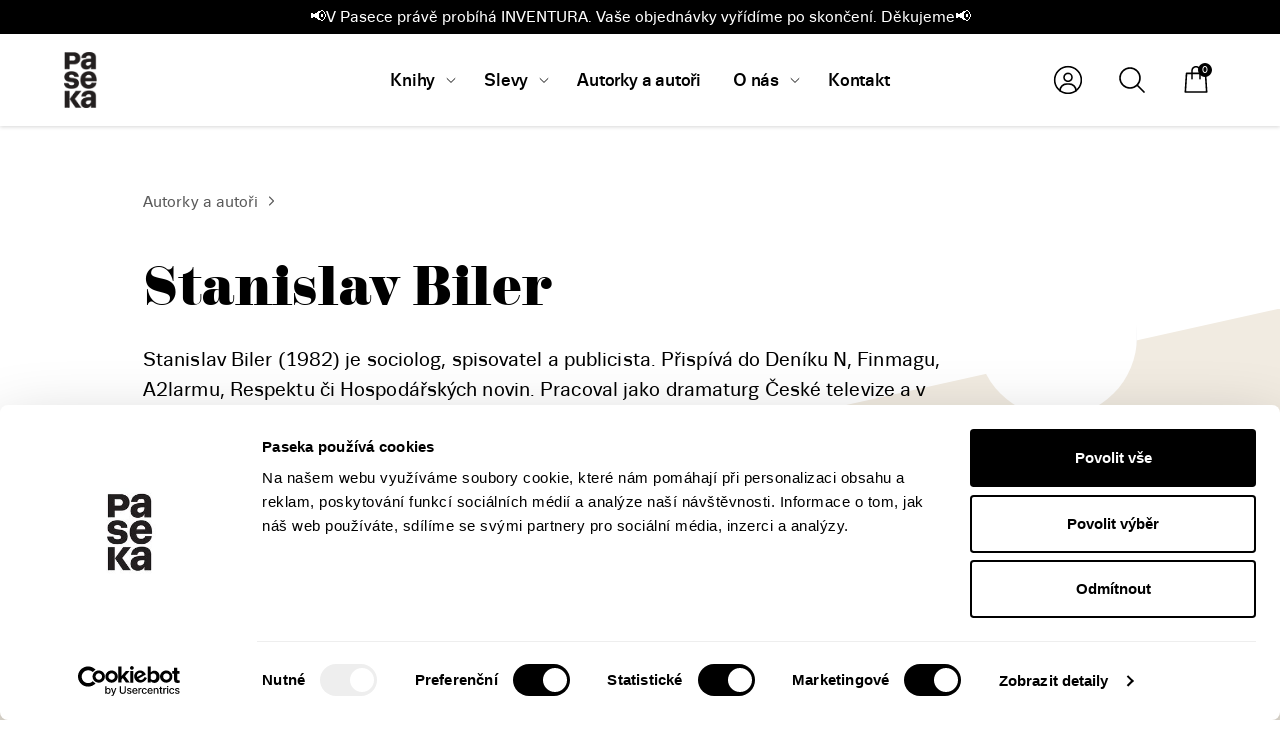

--- FILE ---
content_type: text/html; charset=UTF-8
request_url: https://www.paseka.cz/autor/stanislav-biler/
body_size: 61469
content:
<!DOCTYPE html>
<html lang="cs" prefix="og: https://ogp.me/ns#">

<head>
	<meta http-equiv="Content-Type" content="text/xhtml; charset=UTF-8">

	<meta http-equiv="X-UA-Compatible" content="IE=edge,chrome=1">
	<meta name="viewport" content="width=device-width, initial-scale=1, shrink-to-fit=no, viewport-fit=cover">

	<link rel="apple-touch-icon" sizes="180x180"
		  href="https://www.paseka.cz/wp-content/themes/paseka/dist/favicon/apple-touch-icon.png">
	<link rel="icon" type="image/png" sizes="32x32"
		  href="https://www.paseka.cz/wp-content/themes/paseka/dist/favicon/favicon-32x32.png">
	<link rel="icon" type="image/png" sizes="16x16"
		  href="https://www.paseka.cz/wp-content/themes/paseka/dist/favicon/favicon-16x16.png">
	<link rel="manifest" href="https://www.paseka.cz/wp-content/themes/paseka/dist/favicon/site.webmanifest">
	<link rel="mask-icon" href="https://www.paseka.cz/wp-content/themes/paseka/dist/favicon/safari-pinned-tab.svg" color="#000000">
	<link rel="shortcut icon" href="https://www.paseka.cz/wp-content/themes/paseka/dist/favicon/favicon.ico">
	<meta name="msapplication-TileColor" content="#ffffff">
	<meta name="msapplication-config" content="https://www.paseka.cz/wp-content/themes/paseka/dist/favicon/browserconfig.xml">
	<meta name="theme-color" content="#ffffff">

	<link rel="stylesheet"
		  href="https://www.paseka.cz/wp-content/themes/paseka/dist/min/css/style.css"
		  type="text/css" media="all"/>

	<link rel="stylesheet"
		  href="https://www.paseka.cz/wp-content/themes/paseka/dist/min/css/account.css"
		  type="text/css" media="all"/>

	
	<link rel="pingback" href="https://www.paseka.cz/xmlrpc.php">

					<script>document.documentElement.className = document.documentElement.className + ' yes-js js_active js'</script>
			
<!-- Google Tag Manager for WordPress by gtm4wp.com -->
<script data-cfasync="false" data-pagespeed-no-defer>
	var gtm4wp_datalayer_name = "dataLayer";
	var dataLayer = dataLayer || [];
	const gtm4wp_use_sku_instead = false;
	const gtm4wp_currency = 'CZK';
	const gtm4wp_product_per_impression = 10;
	const gtm4wp_clear_ecommerce = false;
</script>
<!-- End Google Tag Manager for WordPress by gtm4wp.com -->
<!-- Search Engine Optimization by Rank Math PRO - https://rankmath.com/ -->
<title>Stanislav Biler &#045; Nakladatelství Paseka</title>
<meta name="description" content="Stanislav Biler (1982) je sociolog, spisovatel a publicista. Přispívá do Deníku N, Finmagu, A2larmu, Respektu či Hospodářských novin. Pracoval jako dramaturg"/>
<meta name="robots" content="follow, index, max-snippet:-1, max-video-preview:-1, max-image-preview:large"/>
<link rel="canonical" href="https://www.paseka.cz/autor/stanislav-biler/" />
<meta property="og:locale" content="cs_CZ" />
<meta property="og:type" content="article" />
<meta property="og:title" content="Stanislav Biler &#045; Nakladatelství Paseka" />
<meta property="og:description" content="Stanislav Biler (1982) je sociolog, spisovatel a publicista. Přispívá do Deníku N, Finmagu, A2larmu, Respektu či Hospodářských novin. Pracoval jako dramaturg" />
<meta property="og:url" content="https://www.paseka.cz/autor/stanislav-biler/" />
<meta property="og:site_name" content="Nakladatelství Paseka" />
<meta property="og:updated_time" content="2023-08-21T10:15:49+02:00" />
<meta property="og:image" content="https://www.paseka.cz/wp-content/uploads/2022/10/place.png" />
<meta property="og:image:secure_url" content="https://www.paseka.cz/wp-content/uploads/2022/10/place.png" />
<meta property="og:image:width" content="1066" />
<meta property="og:image:height" content="1066" />
<meta property="og:image:alt" content="Stanislav Biler" />
<meta property="og:image:type" content="image/png" />
<meta name="twitter:card" content="summary_large_image" />
<meta name="twitter:title" content="Stanislav Biler &#045; Nakladatelství Paseka" />
<meta name="twitter:description" content="Stanislav Biler (1982) je sociolog, spisovatel a publicista. Přispívá do Deníku N, Finmagu, A2larmu, Respektu či Hospodářských novin. Pracoval jako dramaturg" />
<meta name="twitter:image" content="https://www.paseka.cz/wp-content/uploads/2022/10/place.png" />
<!-- /Rank Math WordPress SEO plugin -->


<link rel="alternate" type="application/rss+xml" title="Nakladatelství Paseka &raquo; RSS zdroj" href="https://www.paseka.cz/feed/" />
<link rel="alternate" type="application/rss+xml" title="Nakladatelství Paseka &raquo; RSS komentářů" href="https://www.paseka.cz/comments/feed/" />
<style id='wp-emoji-styles-inline-css' type='text/css'>

	img.wp-smiley, img.emoji {
		display: inline !important;
		border: none !important;
		box-shadow: none !important;
		height: 1em !important;
		width: 1em !important;
		margin: 0 0.07em !important;
		vertical-align: -0.1em !important;
		background: none !important;
		padding: 0 !important;
	}
</style>
<link rel='stylesheet' id='wp-block-library-css' href='https://www.paseka.cz/wp-includes/css/dist/block-library/style.min.css?ver=6.6.2' type='text/css' media='all' />
<style id='wp-block-library-theme-inline-css' type='text/css'>
.wp-block-audio :where(figcaption){color:#555;font-size:13px;text-align:center}.is-dark-theme .wp-block-audio :where(figcaption){color:#ffffffa6}.wp-block-audio{margin:0 0 1em}.wp-block-code{border:1px solid #ccc;border-radius:4px;font-family:Menlo,Consolas,monaco,monospace;padding:.8em 1em}.wp-block-embed :where(figcaption){color:#555;font-size:13px;text-align:center}.is-dark-theme .wp-block-embed :where(figcaption){color:#ffffffa6}.wp-block-embed{margin:0 0 1em}.blocks-gallery-caption{color:#555;font-size:13px;text-align:center}.is-dark-theme .blocks-gallery-caption{color:#ffffffa6}:root :where(.wp-block-image figcaption){color:#555;font-size:13px;text-align:center}.is-dark-theme :root :where(.wp-block-image figcaption){color:#ffffffa6}.wp-block-image{margin:0 0 1em}.wp-block-pullquote{border-bottom:4px solid;border-top:4px solid;color:currentColor;margin-bottom:1.75em}.wp-block-pullquote cite,.wp-block-pullquote footer,.wp-block-pullquote__citation{color:currentColor;font-size:.8125em;font-style:normal;text-transform:uppercase}.wp-block-quote{border-left:.25em solid;margin:0 0 1.75em;padding-left:1em}.wp-block-quote cite,.wp-block-quote footer{color:currentColor;font-size:.8125em;font-style:normal;position:relative}.wp-block-quote.has-text-align-right{border-left:none;border-right:.25em solid;padding-left:0;padding-right:1em}.wp-block-quote.has-text-align-center{border:none;padding-left:0}.wp-block-quote.is-large,.wp-block-quote.is-style-large,.wp-block-quote.is-style-plain{border:none}.wp-block-search .wp-block-search__label{font-weight:700}.wp-block-search__button{border:1px solid #ccc;padding:.375em .625em}:where(.wp-block-group.has-background){padding:1.25em 2.375em}.wp-block-separator.has-css-opacity{opacity:.4}.wp-block-separator{border:none;border-bottom:2px solid;margin-left:auto;margin-right:auto}.wp-block-separator.has-alpha-channel-opacity{opacity:1}.wp-block-separator:not(.is-style-wide):not(.is-style-dots){width:100px}.wp-block-separator.has-background:not(.is-style-dots){border-bottom:none;height:1px}.wp-block-separator.has-background:not(.is-style-wide):not(.is-style-dots){height:2px}.wp-block-table{margin:0 0 1em}.wp-block-table td,.wp-block-table th{word-break:normal}.wp-block-table :where(figcaption){color:#555;font-size:13px;text-align:center}.is-dark-theme .wp-block-table :where(figcaption){color:#ffffffa6}.wp-block-video :where(figcaption){color:#555;font-size:13px;text-align:center}.is-dark-theme .wp-block-video :where(figcaption){color:#ffffffa6}.wp-block-video{margin:0 0 1em}:root :where(.wp-block-template-part.has-background){margin-bottom:0;margin-top:0;padding:1.25em 2.375em}
</style>
<style id='pdfemb-pdf-embedder-viewer-style-inline-css' type='text/css'>
.wp-block-pdfemb-pdf-embedder-viewer{max-width:none}

</style>
<style id='rank-math-toc-block-style-inline-css' type='text/css'>
.wp-block-rank-math-toc-block nav ol{counter-reset:item}.wp-block-rank-math-toc-block nav ol li{display:block}.wp-block-rank-math-toc-block nav ol li:before{content:counters(item, ".") ". ";counter-increment:item}

</style>
<link rel='stylesheet' id='jquery-selectBox-css' href='https://www.paseka.cz/wp-content/plugins/yith-woocommerce-wishlist/assets/css/jquery.selectBox.css?ver=1.2.0' type='text/css' media='all' />
<link rel='stylesheet' id='woocommerce_prettyPhoto_css-css' href='//www.paseka.cz/wp-content/plugins/woocommerce/assets/css/prettyPhoto.css?ver=3.1.6' type='text/css' media='all' />
<link rel='stylesheet' id='yith-wcwl-main-css' href='https://www.paseka.cz/wp-content/plugins/yith-woocommerce-wishlist/assets/css/style.css?ver=4.0.1' type='text/css' media='all' />
<style id='yith-wcwl-main-inline-css' type='text/css'>
 :root { --color-add-to-wishlist-background: #333333; --color-add-to-wishlist-text: #FFFFFF; --color-add-to-wishlist-border: #333333; --color-add-to-wishlist-background-hover: #333333; --color-add-to-wishlist-text-hover: #FFFFFF; --color-add-to-wishlist-border-hover: #333333; --rounded-corners-radius: 16px; --color-add-to-cart-background: #333333; --color-add-to-cart-text: #FFFFFF; --color-add-to-cart-border: #333333; --color-add-to-cart-background-hover: #4F4F4F; --color-add-to-cart-text-hover: #FFFFFF; --color-add-to-cart-border-hover: #4F4F4F; --add-to-cart-rounded-corners-radius: 16px; --color-button-style-1-background: #333333; --color-button-style-1-text: #FFFFFF; --color-button-style-1-border: #333333; --color-button-style-1-background-hover: #4F4F4F; --color-button-style-1-text-hover: #FFFFFF; --color-button-style-1-border-hover: #4F4F4F; --color-button-style-2-background: #333333; --color-button-style-2-text: #FFFFFF; --color-button-style-2-border: #333333; --color-button-style-2-background-hover: #4F4F4F; --color-button-style-2-text-hover: #FFFFFF; --color-button-style-2-border-hover: #4F4F4F; --color-wishlist-table-background: #FFFFFF; --color-wishlist-table-text: #6d6c6c; --color-wishlist-table-border: #FFFFFF; --color-headers-background: #F4F4F4; --color-share-button-color: #FFFFFF; --color-share-button-color-hover: #FFFFFF; --color-fb-button-background: #39599E; --color-fb-button-background-hover: #595A5A; --color-tw-button-background: #45AFE2; --color-tw-button-background-hover: #595A5A; --color-pr-button-background: #AB2E31; --color-pr-button-background-hover: #595A5A; --color-em-button-background: #FBB102; --color-em-button-background-hover: #595A5A; --color-wa-button-background: #00A901; --color-wa-button-background-hover: #595A5A; --feedback-duration: 3s } 
 :root { --color-add-to-wishlist-background: #333333; --color-add-to-wishlist-text: #FFFFFF; --color-add-to-wishlist-border: #333333; --color-add-to-wishlist-background-hover: #333333; --color-add-to-wishlist-text-hover: #FFFFFF; --color-add-to-wishlist-border-hover: #333333; --rounded-corners-radius: 16px; --color-add-to-cart-background: #333333; --color-add-to-cart-text: #FFFFFF; --color-add-to-cart-border: #333333; --color-add-to-cart-background-hover: #4F4F4F; --color-add-to-cart-text-hover: #FFFFFF; --color-add-to-cart-border-hover: #4F4F4F; --add-to-cart-rounded-corners-radius: 16px; --color-button-style-1-background: #333333; --color-button-style-1-text: #FFFFFF; --color-button-style-1-border: #333333; --color-button-style-1-background-hover: #4F4F4F; --color-button-style-1-text-hover: #FFFFFF; --color-button-style-1-border-hover: #4F4F4F; --color-button-style-2-background: #333333; --color-button-style-2-text: #FFFFFF; --color-button-style-2-border: #333333; --color-button-style-2-background-hover: #4F4F4F; --color-button-style-2-text-hover: #FFFFFF; --color-button-style-2-border-hover: #4F4F4F; --color-wishlist-table-background: #FFFFFF; --color-wishlist-table-text: #6d6c6c; --color-wishlist-table-border: #FFFFFF; --color-headers-background: #F4F4F4; --color-share-button-color: #FFFFFF; --color-share-button-color-hover: #FFFFFF; --color-fb-button-background: #39599E; --color-fb-button-background-hover: #595A5A; --color-tw-button-background: #45AFE2; --color-tw-button-background-hover: #595A5A; --color-pr-button-background: #AB2E31; --color-pr-button-background-hover: #595A5A; --color-em-button-background: #FBB102; --color-em-button-background-hover: #595A5A; --color-wa-button-background: #00A901; --color-wa-button-background-hover: #595A5A; --feedback-duration: 3s } 
</style>
<style id='classic-theme-styles-inline-css' type='text/css'>
/*! This file is auto-generated */
.wp-block-button__link{color:#fff;background-color:#32373c;border-radius:9999px;box-shadow:none;text-decoration:none;padding:calc(.667em + 2px) calc(1.333em + 2px);font-size:1.125em}.wp-block-file__button{background:#32373c;color:#fff;text-decoration:none}
</style>
<style id='global-styles-inline-css' type='text/css'>
:root{--wp--preset--aspect-ratio--square: 1;--wp--preset--aspect-ratio--4-3: 4/3;--wp--preset--aspect-ratio--3-4: 3/4;--wp--preset--aspect-ratio--3-2: 3/2;--wp--preset--aspect-ratio--2-3: 2/3;--wp--preset--aspect-ratio--16-9: 16/9;--wp--preset--aspect-ratio--9-16: 9/16;--wp--preset--color--black: #000000;--wp--preset--color--cyan-bluish-gray: #abb8c3;--wp--preset--color--white: #ffffff;--wp--preset--color--pale-pink: #f78da7;--wp--preset--color--vivid-red: #cf2e2e;--wp--preset--color--luminous-vivid-orange: #ff6900;--wp--preset--color--luminous-vivid-amber: #fcb900;--wp--preset--color--light-green-cyan: #7bdcb5;--wp--preset--color--vivid-green-cyan: #00d084;--wp--preset--color--pale-cyan-blue: #8ed1fc;--wp--preset--color--vivid-cyan-blue: #0693e3;--wp--preset--color--vivid-purple: #9b51e0;--wp--preset--gradient--vivid-cyan-blue-to-vivid-purple: linear-gradient(135deg,rgba(6,147,227,1) 0%,rgb(155,81,224) 100%);--wp--preset--gradient--light-green-cyan-to-vivid-green-cyan: linear-gradient(135deg,rgb(122,220,180) 0%,rgb(0,208,130) 100%);--wp--preset--gradient--luminous-vivid-amber-to-luminous-vivid-orange: linear-gradient(135deg,rgba(252,185,0,1) 0%,rgba(255,105,0,1) 100%);--wp--preset--gradient--luminous-vivid-orange-to-vivid-red: linear-gradient(135deg,rgba(255,105,0,1) 0%,rgb(207,46,46) 100%);--wp--preset--gradient--very-light-gray-to-cyan-bluish-gray: linear-gradient(135deg,rgb(238,238,238) 0%,rgb(169,184,195) 100%);--wp--preset--gradient--cool-to-warm-spectrum: linear-gradient(135deg,rgb(74,234,220) 0%,rgb(151,120,209) 20%,rgb(207,42,186) 40%,rgb(238,44,130) 60%,rgb(251,105,98) 80%,rgb(254,248,76) 100%);--wp--preset--gradient--blush-light-purple: linear-gradient(135deg,rgb(255,206,236) 0%,rgb(152,150,240) 100%);--wp--preset--gradient--blush-bordeaux: linear-gradient(135deg,rgb(254,205,165) 0%,rgb(254,45,45) 50%,rgb(107,0,62) 100%);--wp--preset--gradient--luminous-dusk: linear-gradient(135deg,rgb(255,203,112) 0%,rgb(199,81,192) 50%,rgb(65,88,208) 100%);--wp--preset--gradient--pale-ocean: linear-gradient(135deg,rgb(255,245,203) 0%,rgb(182,227,212) 50%,rgb(51,167,181) 100%);--wp--preset--gradient--electric-grass: linear-gradient(135deg,rgb(202,248,128) 0%,rgb(113,206,126) 100%);--wp--preset--gradient--midnight: linear-gradient(135deg,rgb(2,3,129) 0%,rgb(40,116,252) 100%);--wp--preset--font-size--small: 14px;--wp--preset--font-size--medium: 23px;--wp--preset--font-size--large: 26px;--wp--preset--font-size--x-large: 42px;--wp--preset--font-size--normal: 16px;--wp--preset--font-size--huge: 37px;--wp--preset--font-family--inter: "Inter", sans-serif;--wp--preset--font-family--cardo: Cardo;--wp--preset--spacing--20: 0.44rem;--wp--preset--spacing--30: 0.67rem;--wp--preset--spacing--40: 1rem;--wp--preset--spacing--50: 1.5rem;--wp--preset--spacing--60: 2.25rem;--wp--preset--spacing--70: 3.38rem;--wp--preset--spacing--80: 5.06rem;--wp--preset--shadow--natural: 6px 6px 9px rgba(0, 0, 0, 0.2);--wp--preset--shadow--deep: 12px 12px 50px rgba(0, 0, 0, 0.4);--wp--preset--shadow--sharp: 6px 6px 0px rgba(0, 0, 0, 0.2);--wp--preset--shadow--outlined: 6px 6px 0px -3px rgba(255, 255, 255, 1), 6px 6px rgba(0, 0, 0, 1);--wp--preset--shadow--crisp: 6px 6px 0px rgba(0, 0, 0, 1);}:where(.is-layout-flex){gap: 0.5em;}:where(.is-layout-grid){gap: 0.5em;}body .is-layout-flex{display: flex;}.is-layout-flex{flex-wrap: wrap;align-items: center;}.is-layout-flex > :is(*, div){margin: 0;}body .is-layout-grid{display: grid;}.is-layout-grid > :is(*, div){margin: 0;}:where(.wp-block-columns.is-layout-flex){gap: 2em;}:where(.wp-block-columns.is-layout-grid){gap: 2em;}:where(.wp-block-post-template.is-layout-flex){gap: 1.25em;}:where(.wp-block-post-template.is-layout-grid){gap: 1.25em;}.has-black-color{color: var(--wp--preset--color--black) !important;}.has-cyan-bluish-gray-color{color: var(--wp--preset--color--cyan-bluish-gray) !important;}.has-white-color{color: var(--wp--preset--color--white) !important;}.has-pale-pink-color{color: var(--wp--preset--color--pale-pink) !important;}.has-vivid-red-color{color: var(--wp--preset--color--vivid-red) !important;}.has-luminous-vivid-orange-color{color: var(--wp--preset--color--luminous-vivid-orange) !important;}.has-luminous-vivid-amber-color{color: var(--wp--preset--color--luminous-vivid-amber) !important;}.has-light-green-cyan-color{color: var(--wp--preset--color--light-green-cyan) !important;}.has-vivid-green-cyan-color{color: var(--wp--preset--color--vivid-green-cyan) !important;}.has-pale-cyan-blue-color{color: var(--wp--preset--color--pale-cyan-blue) !important;}.has-vivid-cyan-blue-color{color: var(--wp--preset--color--vivid-cyan-blue) !important;}.has-vivid-purple-color{color: var(--wp--preset--color--vivid-purple) !important;}.has-black-background-color{background-color: var(--wp--preset--color--black) !important;}.has-cyan-bluish-gray-background-color{background-color: var(--wp--preset--color--cyan-bluish-gray) !important;}.has-white-background-color{background-color: var(--wp--preset--color--white) !important;}.has-pale-pink-background-color{background-color: var(--wp--preset--color--pale-pink) !important;}.has-vivid-red-background-color{background-color: var(--wp--preset--color--vivid-red) !important;}.has-luminous-vivid-orange-background-color{background-color: var(--wp--preset--color--luminous-vivid-orange) !important;}.has-luminous-vivid-amber-background-color{background-color: var(--wp--preset--color--luminous-vivid-amber) !important;}.has-light-green-cyan-background-color{background-color: var(--wp--preset--color--light-green-cyan) !important;}.has-vivid-green-cyan-background-color{background-color: var(--wp--preset--color--vivid-green-cyan) !important;}.has-pale-cyan-blue-background-color{background-color: var(--wp--preset--color--pale-cyan-blue) !important;}.has-vivid-cyan-blue-background-color{background-color: var(--wp--preset--color--vivid-cyan-blue) !important;}.has-vivid-purple-background-color{background-color: var(--wp--preset--color--vivid-purple) !important;}.has-black-border-color{border-color: var(--wp--preset--color--black) !important;}.has-cyan-bluish-gray-border-color{border-color: var(--wp--preset--color--cyan-bluish-gray) !important;}.has-white-border-color{border-color: var(--wp--preset--color--white) !important;}.has-pale-pink-border-color{border-color: var(--wp--preset--color--pale-pink) !important;}.has-vivid-red-border-color{border-color: var(--wp--preset--color--vivid-red) !important;}.has-luminous-vivid-orange-border-color{border-color: var(--wp--preset--color--luminous-vivid-orange) !important;}.has-luminous-vivid-amber-border-color{border-color: var(--wp--preset--color--luminous-vivid-amber) !important;}.has-light-green-cyan-border-color{border-color: var(--wp--preset--color--light-green-cyan) !important;}.has-vivid-green-cyan-border-color{border-color: var(--wp--preset--color--vivid-green-cyan) !important;}.has-pale-cyan-blue-border-color{border-color: var(--wp--preset--color--pale-cyan-blue) !important;}.has-vivid-cyan-blue-border-color{border-color: var(--wp--preset--color--vivid-cyan-blue) !important;}.has-vivid-purple-border-color{border-color: var(--wp--preset--color--vivid-purple) !important;}.has-vivid-cyan-blue-to-vivid-purple-gradient-background{background: var(--wp--preset--gradient--vivid-cyan-blue-to-vivid-purple) !important;}.has-light-green-cyan-to-vivid-green-cyan-gradient-background{background: var(--wp--preset--gradient--light-green-cyan-to-vivid-green-cyan) !important;}.has-luminous-vivid-amber-to-luminous-vivid-orange-gradient-background{background: var(--wp--preset--gradient--luminous-vivid-amber-to-luminous-vivid-orange) !important;}.has-luminous-vivid-orange-to-vivid-red-gradient-background{background: var(--wp--preset--gradient--luminous-vivid-orange-to-vivid-red) !important;}.has-very-light-gray-to-cyan-bluish-gray-gradient-background{background: var(--wp--preset--gradient--very-light-gray-to-cyan-bluish-gray) !important;}.has-cool-to-warm-spectrum-gradient-background{background: var(--wp--preset--gradient--cool-to-warm-spectrum) !important;}.has-blush-light-purple-gradient-background{background: var(--wp--preset--gradient--blush-light-purple) !important;}.has-blush-bordeaux-gradient-background{background: var(--wp--preset--gradient--blush-bordeaux) !important;}.has-luminous-dusk-gradient-background{background: var(--wp--preset--gradient--luminous-dusk) !important;}.has-pale-ocean-gradient-background{background: var(--wp--preset--gradient--pale-ocean) !important;}.has-electric-grass-gradient-background{background: var(--wp--preset--gradient--electric-grass) !important;}.has-midnight-gradient-background{background: var(--wp--preset--gradient--midnight) !important;}.has-small-font-size{font-size: var(--wp--preset--font-size--small) !important;}.has-medium-font-size{font-size: var(--wp--preset--font-size--medium) !important;}.has-large-font-size{font-size: var(--wp--preset--font-size--large) !important;}.has-x-large-font-size{font-size: var(--wp--preset--font-size--x-large) !important;}
:where(.wp-block-post-template.is-layout-flex){gap: 1.25em;}:where(.wp-block-post-template.is-layout-grid){gap: 1.25em;}
:where(.wp-block-columns.is-layout-flex){gap: 2em;}:where(.wp-block-columns.is-layout-grid){gap: 2em;}
:root :where(.wp-block-pullquote){font-size: 1.5em;line-height: 1.6;}
</style>
<link rel='stylesheet' id='contact-form-7-css' href='https://www.paseka.cz/wp-content/plugins/contact-form-7/includes/css/styles.css?ver=6.0' type='text/css' media='all' />
<style id='woocommerce-inline-inline-css' type='text/css'>
.woocommerce form .form-row .required { visibility: visible; }
</style>
<link rel='stylesheet' id='woo-balikovna-plugin-styles-css' href='https://www.paseka.cz/wp-content/plugins/woo-balikovna/public/assets/css/public.css?ver=1.1.8' type='text/css' media='all' />
<link rel='stylesheet' id='yith-wcwtl-style-css' href='https://www.paseka.cz/wp-content/plugins/yith-woocommerce-waiting-list-premium/assets/css/ywcwtl.css?ver=2.1.0' type='text/css' media='all' />
<style id='yith-wcwtl-style-inline-css' type='text/css'>

		    #yith-wcwtl-output { background-color: rgba(249,249,249,0); padding: 0px 0px 0px 0px; border-radius: 0px;}
		    #yith-wcwtl-output.success, #yith-wcwtl-output.subscribed{ background-color: #f7fae2; color: #000000 }
		    #yith-wcwtl-output .button{background:#a46497;color:#ffffff;}
			#yith-wcwtl-output .button:hover{background:#935386;color:#ffffff;}
			#yith-wcwtl-output .button.button-leave{background:#a46497;color:#ffffff;}
			#yith-wcwtl-output .button.button-leave:hover{background:#935386;color:#ffffff;}
			#yith-wcwtl-output .yith-wcwtl-error{ background-color: #f9f9f9; color: #AF2323 }
			
</style>
<script type="text/javascript" src="https://www.paseka.cz/wp-includes/js/jquery/jquery.min.js?ver=3.7.1" id="jquery-core-js"></script>
<script type="text/javascript" src="https://www.paseka.cz/wp-includes/js/jquery/jquery-migrate.min.js?ver=3.4.1" id="jquery-migrate-js"></script>
<script type="text/javascript" src="https://www.paseka.cz/wp-content/plugins/woocommerce/assets/js/jquery-blockui/jquery.blockUI.min.js?ver=2.7.0-wc.9.1.4" id="jquery-blockui-js" defer="defer" data-wp-strategy="defer"></script>
<script type="text/javascript" id="wc-add-to-cart-js-extra">
/* <![CDATA[ */
var wc_add_to_cart_params = {"ajax_url":"\/wp-admin\/admin-ajax.php","wc_ajax_url":"\/?wc-ajax=%%endpoint%%","i18n_view_cart":"Zobrazit ko\u0161\u00edk","cart_url":"https:\/\/www.paseka.cz\/kosik\/","is_cart":"","cart_redirect_after_add":"no"};
/* ]]> */
</script>
<script type="text/javascript" src="https://www.paseka.cz/wp-content/plugins/woocommerce/assets/js/frontend/add-to-cart.min.js?ver=9.1.4" id="wc-add-to-cart-js" defer="defer" data-wp-strategy="defer"></script>
<script type="text/javascript" src="https://www.paseka.cz/wp-content/plugins/woocommerce/assets/js/js-cookie/js.cookie.min.js?ver=2.1.4-wc.9.1.4" id="js-cookie-js" defer="defer" data-wp-strategy="defer"></script>
<script type="text/javascript" id="woocommerce-js-extra">
/* <![CDATA[ */
var woocommerce_params = {"ajax_url":"\/wp-admin\/admin-ajax.php","wc_ajax_url":"\/?wc-ajax=%%endpoint%%"};
/* ]]> */
</script>
<script type="text/javascript" src="https://www.paseka.cz/wp-content/plugins/woocommerce/assets/js/frontend/woocommerce.min.js?ver=9.1.4" id="woocommerce-js" defer="defer" data-wp-strategy="defer"></script>
<script type="text/javascript" id="wc-cart-fragments-js-extra">
/* <![CDATA[ */
var wc_cart_fragments_params = {"ajax_url":"\/wp-admin\/admin-ajax.php","wc_ajax_url":"\/?wc-ajax=%%endpoint%%","cart_hash_key":"wc_cart_hash_02b29907caf8210d84bf75ad382d0d6d","fragment_name":"wc_fragments_02b29907caf8210d84bf75ad382d0d6d","request_timeout":"5000"};
/* ]]> */
</script>
<script type="text/javascript" src="https://www.paseka.cz/wp-content/plugins/woocommerce/assets/js/frontend/cart-fragments.min.js?ver=9.1.4" id="wc-cart-fragments-js" defer="defer" data-wp-strategy="defer"></script>
<link rel="https://api.w.org/" href="https://www.paseka.cz/wp-json/" /><link rel="alternate" title="JSON" type="application/json" href="https://www.paseka.cz/wp-json/wp/v2/product_author/11587" /><link rel="EditURI" type="application/rsd+xml" title="RSD" href="https://www.paseka.cz/xmlrpc.php?rsd" />
<meta name="generator" content="WordPress 6.6.2" />
<link rel='shortlink' href='https://www.paseka.cz/?p=11587' />
<link rel="alternate" title="oEmbed (JSON)" type="application/json+oembed" href="https://www.paseka.cz/wp-json/oembed/1.0/embed?url=https%3A%2F%2Fwww.paseka.cz%2Fautor%2Fstanislav-biler%2F" />
<link rel="alternate" title="oEmbed (XML)" type="text/xml+oembed" href="https://www.paseka.cz/wp-json/oembed/1.0/embed?url=https%3A%2F%2Fwww.paseka.cz%2Fautor%2Fstanislav-biler%2F&#038;format=xml" />

<!-- Google Tag Manager for WordPress by gtm4wp.com -->
<!-- GTM Container placement set to manual -->
<script data-cfasync="false" data-pagespeed-no-defer>
	var dataLayer_content = {"pagePostType":"product_author","pagePostType2":"single-product_author","pagePostAuthor":"sa","cartContent":{"totals":{"applied_coupons":[],"discount_total":0,"subtotal":0,"total":0},"items":[]}};
	dataLayer.push( dataLayer_content );
</script>
<script data-cfasync="false">
(function(w,d,s,l,i){w[l]=w[l]||[];w[l].push({'gtm.start':
new Date().getTime(),event:'gtm.js'});var f=d.getElementsByTagName(s)[0],
j=d.createElement(s),dl=l!='dataLayer'?'&l='+l:'';j.async=true;j.src=
'//www.googletagmanager.com/gtm.js?id='+i+dl;f.parentNode.insertBefore(j,f);
})(window,document,'script','dataLayer','GTM-NP8KZFL');
</script>
<script data-cfasync="false">
(function(w,d,s,l,i){w[l]=w[l]||[];w[l].push({'gtm.start':
new Date().getTime(),event:'gtm.js'});var f=d.getElementsByTagName(s)[0],
j=d.createElement(s),dl=l!='dataLayer'?'&l='+l:'';j.async=true;j.src=
'//www.googletagmanager.com/gtm.js?id='+i+dl;f.parentNode.insertBefore(j,f);
})(window,document,'script','dataLayer','GTM-K978QZCJ');
</script>
<!-- End Google Tag Manager for WordPress by gtm4wp.com -->	<noscript><style>.woocommerce-product-gallery{ opacity: 1 !important; }</style></noscript>
				<script  type="text/javascript">
				!function(f,b,e,v,n,t,s){if(f.fbq)return;n=f.fbq=function(){n.callMethod?
					n.callMethod.apply(n,arguments):n.queue.push(arguments)};if(!f._fbq)f._fbq=n;
					n.push=n;n.loaded=!0;n.version='2.0';n.queue=[];t=b.createElement(e);t.async=!0;
					t.src=v;s=b.getElementsByTagName(e)[0];s.parentNode.insertBefore(t,s)}(window,
					document,'script','https://connect.facebook.net/en_US/fbevents.js');
			</script>
			<!-- WooCommerce Facebook Integration Begin -->
			<script  type="text/javascript">

				fbq('init', '1984642681749877', {}, {
    "agent": "woocommerce-9.1.4-3.3.0"
});

				fbq( 'track', 'PageView', {
    "source": "woocommerce",
    "version": "9.1.4",
    "pluginVersion": "3.3.0"
} );

				document.addEventListener( 'DOMContentLoaded', function() {
					// Insert placeholder for events injected when a product is added to the cart through AJAX.
					document.body.insertAdjacentHTML( 'beforeend', '<div class=\"wc-facebook-pixel-event-placeholder\"></div>' );
				}, false );

			</script>
			<!-- WooCommerce Facebook Integration End -->
			<style id='wp-fonts-local' type='text/css'>
@font-face{font-family:Inter;font-style:normal;font-weight:300 900;font-display:fallback;src:url('https://www.paseka.cz/wp-content/plugins/woocommerce/assets/fonts/Inter-VariableFont_slnt,wght.woff2') format('woff2');font-stretch:normal;}
@font-face{font-family:Cardo;font-style:normal;font-weight:400;font-display:fallback;src:url('https://www.paseka.cz/wp-content/plugins/woocommerce/assets/fonts/cardo_normal_400.woff2') format('woff2');}
</style>
</head>
<body class="product_author-template-default single single-product_author postid-11587 wp-embed-responsive theme-paseka woocommerce-no-js">


<!-- GTM Container placement set to manual -->
<!-- Google Tag Manager (noscript) -->
				<noscript><iframe src="https://www.googletagmanager.com/ns.html?id=GTM-NP8KZFL" height="0" width="0" style="display:none;visibility:hidden" aria-hidden="true"></iframe></noscript>
				<noscript><iframe src="https://www.googletagmanager.com/ns.html?id=GTM-K978QZCJ" height="0" width="0" style="display:none;visibility:hidden" aria-hidden="true"></iframe></noscript>
<!-- End Google Tag Manager (noscript) -->

<!-- GTM Container placement set to manual -->
<!-- Google Tag Manager (noscript) -->

<div class="notification-bar">📢V Pasece právě probíhá INVENTURA. Vaše objednávky vyřídíme po skončení. Děkujeme📢</div>
<header class="navbar" data-navbar>
	<div class="container-fluid h-100">
		<div class="row align-items-center h-100">
			<div class="col-6 col-lg-2">
				<a href="https://www.paseka.cz" class="navbar__logo">
					<img src="https://www.paseka.cz/wp-content/themes/paseka/dist/img/paseka.png" alt="Nakladatelství Paseka"
						 width="33" height="56">
				</a>
			</div>
			<nav class="col-lg-7 col-xl-8 topMenu">
				<div class="navbar__icons">
					<form action="/" method="get" class="searchForm" data-searchform>
	<input type="search" name="s" class="form-control searchForm__input" required data-searchform-input>

	<button type="submit" class="btn btn-blank searchForm__btn" data-searchform-button>
		<img src="https://www.paseka.cz/wp-content/themes/paseka/dist/svg/search.svg" alt="Hledat" width="32" height="32">
		<span class="searchForm__btn__label">Hledat</span>
	</button>
</form>
					<div class="navbar__account">
			<button type="button" class="btn btn-blank" data-toggle-overlay="login">
			<img src="https://www.paseka.cz/wp-content/themes/paseka/dist/svg/profile.svg" alt="Můj účet" width="32" height="32">
			<span class="navbar__account__label">Můj účet</span>
		</button>
		</div>
				</div>
				<ul class="topMenu__menu">
	<li class="menu-item menu-item-has-children menu-item-children-grid">
		<div class="menu__labelWrap">
			<a href="#"><span class="menu__label">Knihy</span></a>
			<button class="btn btn-blank btn-sm menu__expand" data-submenu-toggle>
				<svg width="18" height="26" viewBox="0 0 15 22" fill="none" xmlns="http://www.w3.org/2000/svg">
					<path d="M12.5 8.5L7.5 13.5L2.5 8.5" stroke="currentColor" stroke-width="1.2" stroke-linecap="round"
						stroke-linejoin="round" />
				</svg>
			</button>
		</div>
		<ul class="sub-menu">
			<li class="menu-item">
				<a href="https://www.paseka.cz/novinky/"><span
						class="menu__label">Novinky</span></a>
				<div class="d-flex align-items-start gap-2 my-2 ps-4 ps-lg-0 mt-lg-3">
											<a href="https://www.paseka.cz/produkt/nostalgie-si-bere-vas/"><img data-src="https://www.paseka.cz/wp-content/uploads/2025/12/373906.jpg"
								alt="Nostalgie si bere vás" width="80"
								height="133" class="img-fluid lazyloaded drop-shadow"
								loading="lazy"></a>
											<a href="https://www.paseka.cz/produkt/vitezne-mesto/"><img data-src="https://www.paseka.cz/wp-content/uploads/2025/09/363990.jpg"
								alt="Vítězné město" width="80"
								height="133" class="img-fluid lazyloaded drop-shadow"
								loading="lazy"></a>
											<a href="https://www.paseka.cz/produkt/pribeh-lasky/"><img data-src="https://www.paseka.cz/wp-content/uploads/2025/08/362944.jpg"
								alt="Příběh lásky" width="80"
								height="133" class="img-fluid lazyloaded drop-shadow"
								loading="lazy"></a>
									</div>
			</li>
			<li class="menu-item menu-item-has-children">
				<a href="https://www.paseka.cz/pripravovane/"><span
						class="menu__label">Připravované</span></a>
				<ul class="sub-menu">
					<li class="menu-item"><a href="https://www.paseka.cz/pripravovane/#edicni-plan"><span
								class="menu__label">Ediční plán</span></a></li>
				</ul>
			</li>
						<li class="menu-item menu-item-has-children">
				<a href="https://www.paseka.cz/zanry/"><span class="menu__label">Žánry</span></a>
									<ul class="sub-menu">
														<li class="menu-item"><a href="https://www.paseka.cz/zanr/ceska-beletrie/"><span
											class="menu__label">Česká beletrie</span></a></li>
														<li class="menu-item"><a href="https://www.paseka.cz/zanr/komiks/"><span
											class="menu__label">Komiks</span></a></li>
														<li class="menu-item"><a href="https://www.paseka.cz/zanr/nonfiction/"><span
											class="menu__label">Nonfiction</span></a></li>
														<li class="menu-item"><a href="https://www.paseka.cz/zanr/prekladova-beletrie/"><span
											class="menu__label">Překladová beletrie</span></a></li>
														<li class="menu-item"><a href="https://www.paseka.cz/zanr/pro-deti-a-mladez/"><span
											class="menu__label">Pro děti a mládež</span></a></li>
																			<li class="menu-item separated"><a href="https://www.paseka.cz/e-knihy/"><span
										class="menu__label">E-knihy</span></a></li>
											</ul>
							</li>
			<li class="menu-item menu-item-has-children menu-item-children-rows">
				<a href="https://www.paseka.cz/knizni-rady/">
					<span class="menu__label">Knižní řady</span>
				</a>
									<ul class="sub-menu">
													<li class="menu-item">
								<a href="https://www.paseka.cz/knizni-rada/nove-ceske-hlasy/">
									<img data-src="https://www.paseka.cz/wp-content/uploads/2022/11/mensi1.png"
										alt="Nové české hlasy" width="64"
										height="64" class="lazyloaded" loading="lazy">
									<span class="menu__label py-1">Nové české hlasy</span>
								</a>
							</li>
													<li class="menu-item">
								<a href="https://www.paseka.cz/knizni-rada/prasina/">
									<img data-src="https://www.paseka.cz/wp-content/uploads/2022/08/mensi.png"
										alt="Prašina" width="64"
										height="64" class="lazyloaded" loading="lazy">
									<span class="menu__label py-1">Prašina</span>
								</a>
							</li>
													<li class="menu-item">
								<a href="https://www.paseka.cz/knizni-rada/dejiny-zemi-koruny-ceske/">
									<img data-src="https://www.paseka.cz/wp-content/uploads/2022/08/mensi2.png"
										alt="Velké dějiny zemí Koruny české" width="64"
										height="64" class="lazyloaded" loading="lazy">
									<span class="menu__label py-1">Velké dějiny zemí Koruny české</span>
								</a>
							</li>
													<li class="menu-item">
								<a href="https://www.paseka.cz/knizni-rada/jaro-leto-podzim-zima/">
									<img data-src="https://www.paseka.cz/wp-content/uploads/2022/08/mensi3.png"
										alt="Jaro, léto, podzim, zima" width="64"
										height="64" class="lazyloaded" loading="lazy">
									<span class="menu__label py-1">Jaro, léto, podzim, zima</span>
								</a>
							</li>
											</ul>
							</li>
			<li class="menu-item"><a href="https://www.paseka.cz/knizni-vybery/"><span
						class="menu__label">Knižní výběry</span></a></li>
		</ul>
	</li>
	<li class="menu-item menu-item-has-children sales">
		<div class="menu__labelWrap">
			<a href="#"><span class="menu__label">Slevy</span></a>
			<button class="btn btn-blank btn-sm menu__expand" data-submenu-toggle>
				<svg width="18" height="26" viewBox="0 0 15 22" fill="none" xmlns="http://www.w3.org/2000/svg">
					<path d="M12.5 8.5L7.5 13.5L2.5 8.5" stroke="currentColor" stroke-width="1.2" stroke-linecap="round"
						stroke-linejoin="round" />
				</svg>
			</button>
		</div>
		<ul class="sub-menu row d-flex">
			<li class="menu-item menu-item-has-children col-12 col-lg-6  d-flex justify-content-center">
				<div class="wrapper">
					<a class="main" href="https://www.paseka.cz/vyhodne-balicky/">
						<span
							class="menu__label">Výhodné balíčky						</span>
					</a>
					<div class="mt-3">
						<a href="https://www.paseka.cz/vyhodne-balicky/">
							<img width="300" height="143" src="https://www.paseka.cz/wp-content/uploads/2024/09/eshop-posledni-kusy-300x143.png" class="attachment-medium size-medium" alt="" decoding="async" srcset="https://www.paseka.cz/wp-content/uploads/2024/09/eshop-posledni-kusy-300x143.png 300w, https://www.paseka.cz/wp-content/uploads/2024/09/eshop-posledni-kusy-600x285.png 600w, https://www.paseka.cz/wp-content/uploads/2024/09/eshop-posledni-kusy.png 744w" sizes="(max-width: 300px) 100vw, 300px" />						</a>
					</div>
				</div>
			</li>
			<li class="menu-item col-12 col-lg-6  d-flex justify-content-center menu-item-has-children">
				<div class="wrapper">					
					<a class="main" href="/zanr/slevy"><span
							class="menu__label">Poslední kusy</span>
					</a>
					<div class="mt-3">
					<a href="/zanr/slevy">
					<img width="300" height="143" src="https://www.paseka.cz/wp-content/uploads/2025/12/eshop-posledni-kusyee-300x143.png" class="attachment-medium size-medium" alt="" decoding="async" srcset="https://www.paseka.cz/wp-content/uploads/2025/12/eshop-posledni-kusyee-300x143.png 300w, https://www.paseka.cz/wp-content/uploads/2025/12/eshop-posledni-kusyee-600x285.png 600w, https://www.paseka.cz/wp-content/uploads/2025/12/eshop-posledni-kusyee.png 744w" sizes="(max-width: 300px) 100vw, 300px" />					</a>
					</div>
				</div>
			</li>
		</ul>
	</li>
	<li class="menu-item"><a href="https://www.paseka.cz/autorky-a-autori/"><span
				class="menu__label">Autorky a autoři</span></a></li>
	<li class="menu-item menu-item-has-children menu-item-children-columns">
		<div class="menu__labelWrap">
			<a href="#"><span class="menu__label">O nás</span></a>
			<button class="btn btn-blank btn-sm menu__expand" data-submenu-toggle>
				<svg width="18" height="26" viewBox="0 0 15 22" fill="none" xmlns="http://www.w3.org/2000/svg">
					<path d="M12.5 8.5L7.5 13.5L2.5 8.5" stroke="currentColor" stroke-width="1.2" stroke-linecap="round"
						stroke-linejoin="round" />
				</svg>
			</button>
		</div>
		<ul class="sub-menu">
							<li class="menu-item text-center">
					<a href="https://www.paseka.cz/redakce/">
						<span class="menu__label">Redakce</span>
						<img data-src="https://www.paseka.cz/wp-content/uploads/2022/12/redakce.png"
							alt="Redakce" width="120" height="120"
							class="img-fluid lazyloaded" loading="lazy">
					</a>
				</li>
										<li class="menu-item text-center">
					<a href="https://www.paseka.cz/pribeh-paseky/">
						<span class="menu__label">Příběh Paseky</span>
						<img data-src="https://www.paseka.cz/wp-content/uploads/2022/12/pribehpaseky.png"
							alt="Příběh Paseky" width="120" height="120"
							class="img-fluid lazyloaded" loading="lazy">
					</a>
				</li>
					</ul>
	</li>
	<li class="menu-item"><a href="https://www.paseka.cz/kontakt/"><span
				class="menu__label">Kontakt</span></a></li>
</ul>			</nav>
			<div class="col-6 col-lg-3 col-xl-2 d-flex justify-content-end gap-3">
				<button class="btn btn-blank p-1 position-relative" data-toggle-overlay="cart">
	<img src="https://www.paseka.cz/wp-content/themes/paseka/dist/svg/cart.svg" alt="Nákupní košík"
		 width="32" height="32">

	<span class="badge badge--number bg-primary m-1 basket-item-count"><span class="cart-items-count">0</span></span>
</button>
				<button class="btn btn-blank p-1 burger d-lg-none" data-toggle-overlay="topMenu">
	<svg width="32" height="32" viewBox="0 0 24 24" fill="none" xmlns="http://www.w3.org/2000/svg">
		<path d="M4 17L20 17" stroke="black" stroke-width="1.2" stroke-linecap="round"/>
		<path d="M4 12L20 12" stroke="black" stroke-width="1.2" stroke-linecap="round"/>
		<path d="M4 7L20 7" stroke="black" stroke-width="1.2" stroke-linecap="round"/>
	</svg>
</button>
			</div>
		</div>
	</div>
</header>

<div class="quickCart-wrapper">

<div class="quickCartOverlay" data-toggle-overlay="cart"></div>

<div class="quickCart">
	<button class="quickCart__close btn btn-blank" data-toggle-overlay="cart">
		<img src="https://www.paseka.cz/wp-content/themes/paseka/dist/svg/close.svg" alt="Zavřít" width="24" height="24">
	</button>

	
		<p class="woocommerce-mini-cart__empty-message mt-3">Taška zatím zeje prázdnotou.</p>

	
</div>


</div>
<div class="offcanvas offcanvas--login">
	<header class="navbar navbar--transparent">
		<div class="container-fluid h-100 px-4">
			<div class="row justify-content-between align-items-center h-100">
				<div class="col-6 col-lg-2">
					<a href="https://www.paseka.cz" class="navbar__logo">
						<img src="https://www.paseka.cz/wp-content/themes/paseka/dist/img/paseka.png" alt="Nakladatelství Paseka" width="33" height="56">
					</a>
				</div>
				<div class="col-6 col-lg-2 text-end">
					<button data-toggle-overlay="login" class="btn btn-blank">
						<img src="https://www.paseka.cz/wp-content/themes/paseka/dist/svg/close.svg" alt="Zavřít" width="40" height="40">
					</button>
				</div>
			</div>
		</div>
	</header>
	<main class="blocks py-lg-2">
	<section class="block block--stripeUpScreen">
		<div class="row justify-content-center">
			<div class="col-sm-10 col-md-8 col-lg-6 col-xl-5 px-xl-4">

				<div class="woocommerce-notices-wrapper"></div>
<form class="woocommerce-form woocommerce-form-login login mb-5"
	  method="post"action=" https://www.paseka.cz/muj-ucet/">

	<h1 class="text-center mb-4 pb-sm-3">Přihlásit se</h1>

	
	<div class="woocommerce-form-row woocommerce-form-row--wide form-row form-row-wide mb-3">
		<label for="username" class="form-label">Uživatelské jméno nebo e-mailová adresa			&nbsp;<span
				class="required">*</span></label>
		<input type="text" name="username" id="username" autocomplete="username"
			   class="woocommerce-Input woocommerce-Input--text input-text form-control"
			   value=""
			   required>
	</div>

	<div class="woocommerce-form-row woocommerce-form-row--wide form-row form-row-wide mb-2">
		<label for="password" class="form-label">Heslo&nbsp;<span
				class="required">*</span></label>
		<input type="password" name="password" id="password"
			   class="woocommerce-Input woocommerce-Input--text input-text form-control"
			   autocomplete="current-password" required>
	</div>

	
	<p class="woocommerce-LostPassword lost_password">
		<a href="https://www.paseka.cz/muj-ucet/zapomenute-heslo/">Zapomněli jste heslo?</a>
	</p>
	<p class="form-row mt-3 mb-4 py-3">
		<input type="hidden" id="woocommerce-login-nonce" name="woocommerce-login-nonce" value="2153b9ecf7" /><input type="hidden" name="_wp_http_referer" value="/autor/stanislav-biler/" />		<button type="submit" class="woocommerce-button button woocommerce-form-login__submit btn btn-primary px-5"
				name="login"
				value="Přihlásit se">Přihlásit se</button>
	</p>
	<p>
		Pokud jste měli účet na starém webu, založte si prosím nový na webu stávajícím. Bude se vám pohodlněji nakupovat a my budeme objednávky rychleji vyřizovat.	</p>
	<p class="woocommerce-registration registration">
		Pokud ještě účet nemáte, <a
			href="https://www.paseka.cz/registrace">zaregistrujte se</a>.
	</p>

	
</form>


			</div>
		</div>
	</section>
</main>
</div>
	<main class="blocks">
		<header class="block">
	<p class="text-muted fs-xs ls-lg mb-4 pb-sm-3">
		Autorky a autoři		<img src="https://www.paseka.cz/wp-content/themes/paseka/dist/svg/caret-small-right-gray.svg" class="align-baseline ms-1" width="9" height="12" alt="">
	</p>

	<h1>Stanislav Biler</h1>

	<figure class="mb-0 ms-2 mt-md-n5 float-end">
		<img data-src="https://www.paseka.cz/wp-content/uploads/2022/10/place.png" class="rounded-circle lazyloaded authorsImage mt-lg-n4" alt="Stanislav Biler" width="160" height="160" loading="lazy">
	</figure>

	<div class="fs-sm ls-lg fs-sm-base">
		<p></p>
		<p>Stanislav Biler (1982) je sociolog, spisovatel a publicista. Přispívá do Deníku N, Finmagu, A2larmu, Respektu či Hospodářských novin. Pracoval jako dramaturg České televize a v Kanceláři Veřejného ochránce práv. Spoluzakládal hnutí žít Brno. Podílel se na místopisném průvodci To je Brno. V roce 2017 vydal satirický román Nejlepší kandidát.</p>
	</div>
</header>

		<div style="height:24px" aria-hidden="true" class="my-sm-3"></div>

		
		<div style="height:48px" aria-hidden="true" class="my-sm-3"></div>

		<section class="block block--stripeUp">
			<article
	class="bookTeaser">
	<figure class="bookTeaser__cover">
		<a href="https://www.paseka.cz/produkt/111-mist-v-brne-ktera-musite-videt/">
			<img
				data-src="https://www.paseka.cz/wp-content/uploads/2022/10/243132.jpg"
				alt="111 míst v Brně, která musíte vidět"
				width="230"
				height="351"
				class="bookTeaser__img img-fluid lazyloaded"
				loading="lazy"
			>
		</a>

			</figure>
	<div class="bookTeaser__content">

		<header class="bookTeaser__header">
			<h2 class="bookTeaser__title">
				<a href="https://www.paseka.cz/produkt/111-mist-v-brne-ktera-musite-videt/" class="underline">111 míst v Brně, která musíte vidět</a>
			</h2>
					</header>
		
		<p class="ls-lg">Aktuálně nejrozsáhlejší průvodce Brnem ukazuje, že město nabízí více než vilu Tugendhat a hrad Špilberk. Odhaluje Brno z mnoha úhlů pohledu. Na své si přijdou milovníci architektury, historie, gastronomie, parků i koupališť. Zaručené tipy najdou rodiče s dětmi i ti, kdo si chtějí dát dobrou kávu a pozorovat brněnský ruch jen skrz okna kavárny. Díky přehledné struktuře publikace představí jednotlivá místa živě, jako by se...</p>

		<footer class="bookTeaser__footer">
			
							<a href="https://www.paseka.cz/produkt/111-mist-v-brne-ktera-musite-videt/"
				   class="btn btn-underline btn-underline--arrow align-self-start ps-0">
					<span class="btn__text">Více informací</span>
				</a>
					</footer>
	</div>
</article>
		</section>

		
		<div style="height:72px" aria-hidden="true"></div>
	</main>

<footer class="footer">
	<div class="container">
		<div class="row">
			<div class="col-md-2 col-lg-1 d-none d-md-block mt-3 mb-4">
				<a href="https://www.paseka.cz">
					<img src="https://www.paseka.cz/wp-content/themes/paseka/dist/img/paseka-white.png"
						 alt="Nakladatelství Paseka" width="40" height="68"
						 class="img-fluid">
				</a>
			</div>
			<div class="col-md-10 col-lg-5 mt-3 mb-4 pe-xl-5">
				<div class="row">
					<div class="col-2 col-sm-auto d-md-none pe-2 mb-4">
						<a href="/">
							<img src="https://www.paseka.cz/wp-content/themes/paseka/dist/img/paseka-white.png"
								 alt="Nakladatelství Paseka" width="40"
								 height="68" class="img-fluid">
						</a>
					</div>
											<div class="col-10 col-md-12">
							<p class="mb-4 mb-md-3 fs-xs ls-lg lh-md">V pracovní době se nebudou číst noviny! Knižní novinky si čtěte! S naším newsletterem budete vědět o všem, co se v Pasece šustne, ať už vás zajímá pohled do zákulisí, novinky, nebo slevové akce.
</p>
						</div>
										</div>
				<div class="row">
					
<div class="wpcf7 no-js" id="wpcf7-f135-o1" lang="cs-CZ" dir="ltr" data-wpcf7-id="135">
<div class="screen-reader-response"><p role="status" aria-live="polite" aria-atomic="true"></p> <ul></ul></div>
<form action="/autor/stanislav-biler/#wpcf7-f135-o1" method="post" class="wpcf7-form init" aria-label="Kontaktní formulář" novalidate="novalidate" data-status="init">
<div style="display: none;">
<input type="hidden" name="_wpcf7" value="135" />
<input type="hidden" name="_wpcf7_version" value="6.0" />
<input type="hidden" name="_wpcf7_locale" value="cs_CZ" />
<input type="hidden" name="_wpcf7_unit_tag" value="wpcf7-f135-o1" />
<input type="hidden" name="_wpcf7_container_post" value="0" />
<input type="hidden" name="_wpcf7_posted_data_hash" value="" />
<input type="hidden" name="_wpcf7_recaptcha_response" value="" />
</div>
<div class="input-sm-group mb-3">
<span class="wpcf7-form-control-wrap" data-name="contact-email"><input size="30" maxlength="400" class="wpcf7-form-control wpcf7-email wpcf7-validates-as-required wpcf7-text wpcf7-validates-as-email form-control" id="formMailF" aria-required="true" aria-invalid="false" placeholder="Vaše e-mailová adresa" value="" type="email" name="contact-email" /></span>
<button type="submit" class="wpcf7-form-control wpcf7-submit btn btn-primary border-white">Přihlásit se</button>
</div>
<div class="v-hidden"><!-- Mailchimp for WordPress v4.9.19 - https://www.mc4wp.com/ --><input type="hidden" name="_mc4wp_subscribe_contact-form-7" value="0" /><span class="mc4wp-checkbox mc4wp-checkbox-contact-form-7 " ><label><input type="checkbox" name="_mc4wp_subscribe_contact-form-7" value="1" checked="checked"  /><span>Sign me up for the newsletter!</span></label></span><!-- / Mailchimp for WordPress --></div><div class="wpcf7-response-output" aria-hidden="true"></div>
</form>
</div>
				</div>
									<p class="mb-0 form-help text-white opacity-75">Přihlášením se k odběru novinek souhlasíte se <a href="https://www.paseka.cz/ochrana-osobnich-udaju/">zpracováním vašich osobních údajů</a>.
</p>
								</div>
			<div class="col-6 col-lg-3 offset-lg-0 mt-3 mb-4">
								<h2 class="opacity-50 mb-3 ff-base fs-xs lh-base ls-lg fw-normal">E-shop</h2>
									<ul class="footer__menu">
													<li><a href="https://www.paseka.cz/caste-dotazy/">Časté dotazy</a></li>
														<li><a href="https://www.paseka.cz/vseobecne-obchodni-podminky/">Všeobecné obchodní podmínky</a></li>
														<li><a href="https://www.paseka.cz/ochrana-osobnich-udaju/">Zásady ochrany osobních údajů</a></li>
												</ul>
								</div>
			<div class="col-6 col-md-4 col-lg-2 mt-3 mb-4">
								<h2 class="opacity-50 mb-3 ff-base fs-xs lh-base ls-lg fw-normal">Nakladatelství</h2>
									<ul class="footer__menu">
													<li><a href="https://www.paseka.cz/kontakt/">Kontakt</a></li>
														<li><a href="/kontakt#english">English</a></li>
														<li><a href="/kontakt#prijem-rukopisu">Příjem rukopisů</a></li>
														<li><a href="/kontakt#pro-media">Pro média</a></li>
												</ul>
								</div>
			<div
				class="col-md-2 col-lg-1 mt-3 mb-4 d-flex justify-content-center flex-md-column justify-content-md-start align-items-md-end gap-4 gap-md-3">

													<a href="https://www.facebook.com/knihypaseka" target="_blank"
					   class="btn btn-rounded align-items-end fs-base fs-sm-xs border border-white footer__social">
						<svg width=".93em" viewBox="0 0 15 26" fill="none" xmlns="http://www.w3.org/2000/svg">
							<path
								d="M13.228 14.625l.71-4.625H9.5V7c0-1.266.619-2.5 2.606-2.5h2.019V.562S12.294.25 10.544.25C6.887.25 4.5 2.466 4.5 6.475V10H.437v4.625H4.5v11.181a16.115 16.115 0 005 0V14.625h3.728z"
								fill="currentColor"/>
						</svg>
					</a>
														<a href="https://www.instagram.com/knihypaseka/" target="_blank"
					   class="btn btn-rounded fs-base fs-sm-xs border border-white footer__social">
						<svg height="1.2em" viewBox="0 0 256 256" xmlns="http://www.w3.org/2000/svg">
							<path
								d="M160 128a32 32 0 11-32-32 32.037 32.037 0 0132 32zm68-44v88a56.064 56.064 0 01-56 56H84a56.064 56.064 0 01-56-56V84a56.064 56.064 0 0156-56h88a56.064 56.064 0 0156 56zm-52 44a48 48 0 10-48 48 48.054 48.054 0 0048-48zm16-52a12 12 0 10-12 12 12 12 0 0012-12z"
								fill="currentColor"/>
						</svg>
					</a>
																</div>
		</div>

		<p class="mt-3 mb-2 text-center fs-xxs lh-md ls-lg opacity-75">
			© 2022 Nakladatelství Paseka, s.r.o.,<br>Vítkova 286/5, Karlín, 186 00 Praha, IČ: 26200449, DIČ: CZ26200449		</p>
		<p class="mt-2 mb-4 text-center fs-xxs lh-md ls-lg opacity-75">
			Chráněno službou reCAPTCHA<br>
			<a href="https://policies.google.com/privacy?hl=cs" target="_blank" class="text-white mx-1">Ochrana soukromí</a>|<a href="https://policies.google.com/terms?hl=cs" target="_blank" class="text-white mx-1">Smluvní podmínky</a>
		</p>
	</div>
</footer>



			<!-- Facebook Pixel Code -->
			<noscript>
				<img
					height="1"
					width="1"
					style="display:none"
					alt="fbpx"
					src="https://www.facebook.com/tr?id=1984642681749877&ev=PageView&noscript=1"
				/>
			</noscript>
			<!-- End Facebook Pixel Code -->
				<script type='text/javascript'>
		(function () {
			var c = document.body.className;
			c = c.replace(/woocommerce-no-js/, 'woocommerce-js');
			document.body.className = c;
		})();
	</script>
	<link rel='stylesheet' id='wc-blocks-style-css' href='https://www.paseka.cz/wp-content/plugins/woocommerce/assets/client/blocks/wc-blocks.css?ver=wc-9.1.4' type='text/css' media='all' />
<link rel='stylesheet' id='book-css' href='https://www.paseka.cz/wp-content/themes/paseka/dist/min/css/book.css?ver=1659361377' type='text/css' media='all' />
<link rel='stylesheet' id='dashicons-css' href='https://www.paseka.cz/wp-includes/css/dashicons.min.css?ver=6.6.2' type='text/css' media='all' />
<style id='dashicons-inline-css' type='text/css'>
[data-font="Dashicons"]:before {font-family: 'Dashicons' !important;content: attr(data-icon) !important;speak: none !important;font-weight: normal !important;font-variant: normal !important;text-transform: none !important;line-height: 1 !important;font-style: normal !important;-webkit-font-smoothing: antialiased !important;-moz-osx-font-smoothing: grayscale !important;}
</style>
<script type="text/javascript" src="https://www.paseka.cz/wp-content/plugins/yith-woocommerce-wishlist/assets/js/jquery.selectBox.min.js?ver=1.2.0" id="jquery-selectBox-js"></script>
<script type="text/javascript" src="//www.paseka.cz/wp-content/plugins/woocommerce/assets/js/prettyPhoto/jquery.prettyPhoto.min.js?ver=3.1.6" id="prettyPhoto-js" data-wp-strategy="defer"></script>
<script type="text/javascript" id="jquery-yith-wcwl-js-extra">
/* <![CDATA[ */
var yith_wcwl_l10n = {"ajax_url":"\/wp-admin\/admin-ajax.php","redirect_to_cart":"no","yith_wcwl_button_position":"shortcode","multi_wishlist":"","hide_add_button":"1","enable_ajax_loading":"1","ajax_loader_url":"https:\/\/www.paseka.cz\/wp-content\/plugins\/yith-woocommerce-wishlist\/assets\/images\/ajax-loader-alt.svg","remove_from_wishlist_after_add_to_cart":"","is_wishlist_responsive":"1","time_to_close_prettyphoto":"3000","fragments_index_glue":".","reload_on_found_variation":"1","mobile_media_query":"768","labels":{"cookie_disabled":"Je n\u00e1m l\u00edto, ale tato funkce je k dispozici, pouze pokud jsou v prohl\u00ed\u017ee\u010di povoleny soubory cookie.","added_to_cart_message":"<div class=\"woocommerce-notices-wrapper\"><div class=\"woocommerce-message\" role=\"alert\">Produkt byl \u00fasp\u011b\u0161n\u011b p\u0159id\u00e1n do ko\u0161\u00edku<\/div><\/div>"},"actions":{"add_to_wishlist_action":"add_to_wishlist","remove_from_wishlist_action":"remove_from_wishlist","reload_wishlist_and_adding_elem_action":"reload_wishlist_and_adding_elem","load_mobile_action":"load_mobile","delete_item_action":"delete_item","save_title_action":"save_title","save_privacy_action":"save_privacy","load_fragments":"load_fragments"},"nonce":{"add_to_wishlist_nonce":"2b2b50ceed","remove_from_wishlist_nonce":"d9f69e3221","reload_wishlist_and_adding_elem_nonce":"cf2cdc6b0e","load_mobile_nonce":"f416b3c662","delete_item_nonce":"02c85df81a","save_title_nonce":"a206f00c20","save_privacy_nonce":"5ee8234e79","load_fragments_nonce":"48f0691573"},"redirect_after_ask_estimate":"","ask_estimate_redirect_url":"https:\/\/www.paseka.cz"};
/* ]]> */
</script>
<script type="text/javascript" src="https://www.paseka.cz/wp-content/plugins/yith-woocommerce-wishlist/assets/js/jquery.yith-wcwl.min.js?ver=4.0.1" id="jquery-yith-wcwl-js"></script>
<script type="text/javascript" src="https://www.paseka.cz/wp-includes/js/dist/hooks.min.js?ver=2810c76e705dd1a53b18" id="wp-hooks-js"></script>
<script type="text/javascript" src="https://www.paseka.cz/wp-includes/js/dist/i18n.min.js?ver=5e580eb46a90c2b997e6" id="wp-i18n-js"></script>
<script type="text/javascript" id="wp-i18n-js-after">
/* <![CDATA[ */
wp.i18n.setLocaleData( { 'text direction\u0004ltr': [ 'ltr' ] } );
/* ]]> */
</script>
<script type="text/javascript" src="https://www.paseka.cz/wp-content/plugins/contact-form-7/includes/swv/js/index.js?ver=6.0" id="swv-js"></script>
<script type="text/javascript" id="contact-form-7-js-before">
/* <![CDATA[ */
var wpcf7 = {
    "api": {
        "root": "https:\/\/www.paseka.cz\/wp-json\/",
        "namespace": "contact-form-7\/v1"
    },
    "cached": 1
};
/* ]]> */
</script>
<script type="text/javascript" src="https://www.paseka.cz/wp-content/plugins/contact-form-7/includes/js/index.js?ver=6.0" id="contact-form-7-js"></script>
<script type="text/javascript" src="https://www.paseka.cz/wp-content/plugins/woocommerce/assets/js/sourcebuster/sourcebuster.min.js?ver=9.1.4" id="sourcebuster-js-js"></script>
<script type="text/javascript" id="wc-order-attribution-js-extra">
/* <![CDATA[ */
var wc_order_attribution = {"params":{"lifetime":1.0e-5,"session":30,"base64":false,"ajaxurl":"https:\/\/www.paseka.cz\/wp-admin\/admin-ajax.php","prefix":"wc_order_attribution_","allowTracking":true},"fields":{"source_type":"current.typ","referrer":"current_add.rf","utm_campaign":"current.cmp","utm_source":"current.src","utm_medium":"current.mdm","utm_content":"current.cnt","utm_id":"current.id","utm_term":"current.trm","utm_source_platform":"current.plt","utm_creative_format":"current.fmt","utm_marketing_tactic":"current.tct","session_entry":"current_add.ep","session_start_time":"current_add.fd","session_pages":"session.pgs","session_count":"udata.vst","user_agent":"udata.uag"}};
/* ]]> */
</script>
<script type="text/javascript" src="https://www.paseka.cz/wp-content/plugins/woocommerce/assets/js/frontend/order-attribution.min.js?ver=9.1.4" id="wc-order-attribution-js"></script>
<script type="text/javascript" src="https://www.paseka.cz/wp-content/plugins/duracelltomi-google-tag-manager/dist/js/gtm4wp-contact-form-7-tracker.js?ver=1.20.2" id="gtm4wp-contact-form-7-tracker-js"></script>
<script type="text/javascript" src="https://www.paseka.cz/wp-content/plugins/duracelltomi-google-tag-manager/dist/js/gtm4wp-ecommerce-generic.js?ver=1.20.2" id="gtm4wp-ecommerce-generic-js"></script>
<script type="text/javascript" src="https://www.paseka.cz/wp-content/plugins/duracelltomi-google-tag-manager/dist/js/gtm4wp-woocommerce.js?ver=1.20.2" id="gtm4wp-woocommerce-js"></script>
<script type="text/javascript" id="yith-wcwtl-frontend-js-extra">
/* <![CDATA[ */
var ywcwtl = {"ajax":"yes"};
/* ]]> */
</script>
<script type="text/javascript" src="https://www.paseka.cz/wp-content/plugins/yith-woocommerce-waiting-list-premium/assets/js/frontend.min.js?ver=2.1.0" id="yith-wcwtl-frontend-js"></script>
<script type="text/javascript" src="https://www.google.com/recaptcha/api.js?render=6LftcU4jAAAAAB3VvteTV2G_Wnuyw1h47uMwyqWl&amp;ver=3.0" id="google-recaptcha-js"></script>
<script type="text/javascript" src="https://www.paseka.cz/wp-includes/js/dist/vendor/wp-polyfill.min.js?ver=3.15.0" id="wp-polyfill-js"></script>
<script type="text/javascript" id="wpcf7-recaptcha-js-before">
/* <![CDATA[ */
var wpcf7_recaptcha = {
    "sitekey": "6LftcU4jAAAAAB3VvteTV2G_Wnuyw1h47uMwyqWl",
    "actions": {
        "homepage": "homepage",
        "contactform": "contactform"
    }
};
/* ]]> */
</script>
<script type="text/javascript" src="https://www.paseka.cz/wp-content/plugins/contact-form-7/modules/recaptcha/index.js?ver=6.0" id="wpcf7-recaptcha-js"></script>
<script type="text/javascript" src="https://www.paseka.cz/wp-content/themes/paseka/dist/min/js/main.js?ver=1659361377" id="main.js-js"></script>

</body>
</html>

<!-- This website is like a Rocket, isn't it? Performance optimized by WP Rocket. Learn more: https://wp-rocket.me - Debug: cached@1768956744 -->

--- FILE ---
content_type: text/html; charset=utf-8
request_url: https://www.google.com/recaptcha/api2/anchor?ar=1&k=6LftcU4jAAAAAB3VvteTV2G_Wnuyw1h47uMwyqWl&co=aHR0cHM6Ly93d3cucGFzZWthLmN6OjQ0Mw..&hl=en&v=PoyoqOPhxBO7pBk68S4YbpHZ&size=invisible&anchor-ms=20000&execute-ms=30000&cb=krbrjzdiaseu
body_size: 48660
content:
<!DOCTYPE HTML><html dir="ltr" lang="en"><head><meta http-equiv="Content-Type" content="text/html; charset=UTF-8">
<meta http-equiv="X-UA-Compatible" content="IE=edge">
<title>reCAPTCHA</title>
<style type="text/css">
/* cyrillic-ext */
@font-face {
  font-family: 'Roboto';
  font-style: normal;
  font-weight: 400;
  font-stretch: 100%;
  src: url(//fonts.gstatic.com/s/roboto/v48/KFO7CnqEu92Fr1ME7kSn66aGLdTylUAMa3GUBHMdazTgWw.woff2) format('woff2');
  unicode-range: U+0460-052F, U+1C80-1C8A, U+20B4, U+2DE0-2DFF, U+A640-A69F, U+FE2E-FE2F;
}
/* cyrillic */
@font-face {
  font-family: 'Roboto';
  font-style: normal;
  font-weight: 400;
  font-stretch: 100%;
  src: url(//fonts.gstatic.com/s/roboto/v48/KFO7CnqEu92Fr1ME7kSn66aGLdTylUAMa3iUBHMdazTgWw.woff2) format('woff2');
  unicode-range: U+0301, U+0400-045F, U+0490-0491, U+04B0-04B1, U+2116;
}
/* greek-ext */
@font-face {
  font-family: 'Roboto';
  font-style: normal;
  font-weight: 400;
  font-stretch: 100%;
  src: url(//fonts.gstatic.com/s/roboto/v48/KFO7CnqEu92Fr1ME7kSn66aGLdTylUAMa3CUBHMdazTgWw.woff2) format('woff2');
  unicode-range: U+1F00-1FFF;
}
/* greek */
@font-face {
  font-family: 'Roboto';
  font-style: normal;
  font-weight: 400;
  font-stretch: 100%;
  src: url(//fonts.gstatic.com/s/roboto/v48/KFO7CnqEu92Fr1ME7kSn66aGLdTylUAMa3-UBHMdazTgWw.woff2) format('woff2');
  unicode-range: U+0370-0377, U+037A-037F, U+0384-038A, U+038C, U+038E-03A1, U+03A3-03FF;
}
/* math */
@font-face {
  font-family: 'Roboto';
  font-style: normal;
  font-weight: 400;
  font-stretch: 100%;
  src: url(//fonts.gstatic.com/s/roboto/v48/KFO7CnqEu92Fr1ME7kSn66aGLdTylUAMawCUBHMdazTgWw.woff2) format('woff2');
  unicode-range: U+0302-0303, U+0305, U+0307-0308, U+0310, U+0312, U+0315, U+031A, U+0326-0327, U+032C, U+032F-0330, U+0332-0333, U+0338, U+033A, U+0346, U+034D, U+0391-03A1, U+03A3-03A9, U+03B1-03C9, U+03D1, U+03D5-03D6, U+03F0-03F1, U+03F4-03F5, U+2016-2017, U+2034-2038, U+203C, U+2040, U+2043, U+2047, U+2050, U+2057, U+205F, U+2070-2071, U+2074-208E, U+2090-209C, U+20D0-20DC, U+20E1, U+20E5-20EF, U+2100-2112, U+2114-2115, U+2117-2121, U+2123-214F, U+2190, U+2192, U+2194-21AE, U+21B0-21E5, U+21F1-21F2, U+21F4-2211, U+2213-2214, U+2216-22FF, U+2308-230B, U+2310, U+2319, U+231C-2321, U+2336-237A, U+237C, U+2395, U+239B-23B7, U+23D0, U+23DC-23E1, U+2474-2475, U+25AF, U+25B3, U+25B7, U+25BD, U+25C1, U+25CA, U+25CC, U+25FB, U+266D-266F, U+27C0-27FF, U+2900-2AFF, U+2B0E-2B11, U+2B30-2B4C, U+2BFE, U+3030, U+FF5B, U+FF5D, U+1D400-1D7FF, U+1EE00-1EEFF;
}
/* symbols */
@font-face {
  font-family: 'Roboto';
  font-style: normal;
  font-weight: 400;
  font-stretch: 100%;
  src: url(//fonts.gstatic.com/s/roboto/v48/KFO7CnqEu92Fr1ME7kSn66aGLdTylUAMaxKUBHMdazTgWw.woff2) format('woff2');
  unicode-range: U+0001-000C, U+000E-001F, U+007F-009F, U+20DD-20E0, U+20E2-20E4, U+2150-218F, U+2190, U+2192, U+2194-2199, U+21AF, U+21E6-21F0, U+21F3, U+2218-2219, U+2299, U+22C4-22C6, U+2300-243F, U+2440-244A, U+2460-24FF, U+25A0-27BF, U+2800-28FF, U+2921-2922, U+2981, U+29BF, U+29EB, U+2B00-2BFF, U+4DC0-4DFF, U+FFF9-FFFB, U+10140-1018E, U+10190-1019C, U+101A0, U+101D0-101FD, U+102E0-102FB, U+10E60-10E7E, U+1D2C0-1D2D3, U+1D2E0-1D37F, U+1F000-1F0FF, U+1F100-1F1AD, U+1F1E6-1F1FF, U+1F30D-1F30F, U+1F315, U+1F31C, U+1F31E, U+1F320-1F32C, U+1F336, U+1F378, U+1F37D, U+1F382, U+1F393-1F39F, U+1F3A7-1F3A8, U+1F3AC-1F3AF, U+1F3C2, U+1F3C4-1F3C6, U+1F3CA-1F3CE, U+1F3D4-1F3E0, U+1F3ED, U+1F3F1-1F3F3, U+1F3F5-1F3F7, U+1F408, U+1F415, U+1F41F, U+1F426, U+1F43F, U+1F441-1F442, U+1F444, U+1F446-1F449, U+1F44C-1F44E, U+1F453, U+1F46A, U+1F47D, U+1F4A3, U+1F4B0, U+1F4B3, U+1F4B9, U+1F4BB, U+1F4BF, U+1F4C8-1F4CB, U+1F4D6, U+1F4DA, U+1F4DF, U+1F4E3-1F4E6, U+1F4EA-1F4ED, U+1F4F7, U+1F4F9-1F4FB, U+1F4FD-1F4FE, U+1F503, U+1F507-1F50B, U+1F50D, U+1F512-1F513, U+1F53E-1F54A, U+1F54F-1F5FA, U+1F610, U+1F650-1F67F, U+1F687, U+1F68D, U+1F691, U+1F694, U+1F698, U+1F6AD, U+1F6B2, U+1F6B9-1F6BA, U+1F6BC, U+1F6C6-1F6CF, U+1F6D3-1F6D7, U+1F6E0-1F6EA, U+1F6F0-1F6F3, U+1F6F7-1F6FC, U+1F700-1F7FF, U+1F800-1F80B, U+1F810-1F847, U+1F850-1F859, U+1F860-1F887, U+1F890-1F8AD, U+1F8B0-1F8BB, U+1F8C0-1F8C1, U+1F900-1F90B, U+1F93B, U+1F946, U+1F984, U+1F996, U+1F9E9, U+1FA00-1FA6F, U+1FA70-1FA7C, U+1FA80-1FA89, U+1FA8F-1FAC6, U+1FACE-1FADC, U+1FADF-1FAE9, U+1FAF0-1FAF8, U+1FB00-1FBFF;
}
/* vietnamese */
@font-face {
  font-family: 'Roboto';
  font-style: normal;
  font-weight: 400;
  font-stretch: 100%;
  src: url(//fonts.gstatic.com/s/roboto/v48/KFO7CnqEu92Fr1ME7kSn66aGLdTylUAMa3OUBHMdazTgWw.woff2) format('woff2');
  unicode-range: U+0102-0103, U+0110-0111, U+0128-0129, U+0168-0169, U+01A0-01A1, U+01AF-01B0, U+0300-0301, U+0303-0304, U+0308-0309, U+0323, U+0329, U+1EA0-1EF9, U+20AB;
}
/* latin-ext */
@font-face {
  font-family: 'Roboto';
  font-style: normal;
  font-weight: 400;
  font-stretch: 100%;
  src: url(//fonts.gstatic.com/s/roboto/v48/KFO7CnqEu92Fr1ME7kSn66aGLdTylUAMa3KUBHMdazTgWw.woff2) format('woff2');
  unicode-range: U+0100-02BA, U+02BD-02C5, U+02C7-02CC, U+02CE-02D7, U+02DD-02FF, U+0304, U+0308, U+0329, U+1D00-1DBF, U+1E00-1E9F, U+1EF2-1EFF, U+2020, U+20A0-20AB, U+20AD-20C0, U+2113, U+2C60-2C7F, U+A720-A7FF;
}
/* latin */
@font-face {
  font-family: 'Roboto';
  font-style: normal;
  font-weight: 400;
  font-stretch: 100%;
  src: url(//fonts.gstatic.com/s/roboto/v48/KFO7CnqEu92Fr1ME7kSn66aGLdTylUAMa3yUBHMdazQ.woff2) format('woff2');
  unicode-range: U+0000-00FF, U+0131, U+0152-0153, U+02BB-02BC, U+02C6, U+02DA, U+02DC, U+0304, U+0308, U+0329, U+2000-206F, U+20AC, U+2122, U+2191, U+2193, U+2212, U+2215, U+FEFF, U+FFFD;
}
/* cyrillic-ext */
@font-face {
  font-family: 'Roboto';
  font-style: normal;
  font-weight: 500;
  font-stretch: 100%;
  src: url(//fonts.gstatic.com/s/roboto/v48/KFO7CnqEu92Fr1ME7kSn66aGLdTylUAMa3GUBHMdazTgWw.woff2) format('woff2');
  unicode-range: U+0460-052F, U+1C80-1C8A, U+20B4, U+2DE0-2DFF, U+A640-A69F, U+FE2E-FE2F;
}
/* cyrillic */
@font-face {
  font-family: 'Roboto';
  font-style: normal;
  font-weight: 500;
  font-stretch: 100%;
  src: url(//fonts.gstatic.com/s/roboto/v48/KFO7CnqEu92Fr1ME7kSn66aGLdTylUAMa3iUBHMdazTgWw.woff2) format('woff2');
  unicode-range: U+0301, U+0400-045F, U+0490-0491, U+04B0-04B1, U+2116;
}
/* greek-ext */
@font-face {
  font-family: 'Roboto';
  font-style: normal;
  font-weight: 500;
  font-stretch: 100%;
  src: url(//fonts.gstatic.com/s/roboto/v48/KFO7CnqEu92Fr1ME7kSn66aGLdTylUAMa3CUBHMdazTgWw.woff2) format('woff2');
  unicode-range: U+1F00-1FFF;
}
/* greek */
@font-face {
  font-family: 'Roboto';
  font-style: normal;
  font-weight: 500;
  font-stretch: 100%;
  src: url(//fonts.gstatic.com/s/roboto/v48/KFO7CnqEu92Fr1ME7kSn66aGLdTylUAMa3-UBHMdazTgWw.woff2) format('woff2');
  unicode-range: U+0370-0377, U+037A-037F, U+0384-038A, U+038C, U+038E-03A1, U+03A3-03FF;
}
/* math */
@font-face {
  font-family: 'Roboto';
  font-style: normal;
  font-weight: 500;
  font-stretch: 100%;
  src: url(//fonts.gstatic.com/s/roboto/v48/KFO7CnqEu92Fr1ME7kSn66aGLdTylUAMawCUBHMdazTgWw.woff2) format('woff2');
  unicode-range: U+0302-0303, U+0305, U+0307-0308, U+0310, U+0312, U+0315, U+031A, U+0326-0327, U+032C, U+032F-0330, U+0332-0333, U+0338, U+033A, U+0346, U+034D, U+0391-03A1, U+03A3-03A9, U+03B1-03C9, U+03D1, U+03D5-03D6, U+03F0-03F1, U+03F4-03F5, U+2016-2017, U+2034-2038, U+203C, U+2040, U+2043, U+2047, U+2050, U+2057, U+205F, U+2070-2071, U+2074-208E, U+2090-209C, U+20D0-20DC, U+20E1, U+20E5-20EF, U+2100-2112, U+2114-2115, U+2117-2121, U+2123-214F, U+2190, U+2192, U+2194-21AE, U+21B0-21E5, U+21F1-21F2, U+21F4-2211, U+2213-2214, U+2216-22FF, U+2308-230B, U+2310, U+2319, U+231C-2321, U+2336-237A, U+237C, U+2395, U+239B-23B7, U+23D0, U+23DC-23E1, U+2474-2475, U+25AF, U+25B3, U+25B7, U+25BD, U+25C1, U+25CA, U+25CC, U+25FB, U+266D-266F, U+27C0-27FF, U+2900-2AFF, U+2B0E-2B11, U+2B30-2B4C, U+2BFE, U+3030, U+FF5B, U+FF5D, U+1D400-1D7FF, U+1EE00-1EEFF;
}
/* symbols */
@font-face {
  font-family: 'Roboto';
  font-style: normal;
  font-weight: 500;
  font-stretch: 100%;
  src: url(//fonts.gstatic.com/s/roboto/v48/KFO7CnqEu92Fr1ME7kSn66aGLdTylUAMaxKUBHMdazTgWw.woff2) format('woff2');
  unicode-range: U+0001-000C, U+000E-001F, U+007F-009F, U+20DD-20E0, U+20E2-20E4, U+2150-218F, U+2190, U+2192, U+2194-2199, U+21AF, U+21E6-21F0, U+21F3, U+2218-2219, U+2299, U+22C4-22C6, U+2300-243F, U+2440-244A, U+2460-24FF, U+25A0-27BF, U+2800-28FF, U+2921-2922, U+2981, U+29BF, U+29EB, U+2B00-2BFF, U+4DC0-4DFF, U+FFF9-FFFB, U+10140-1018E, U+10190-1019C, U+101A0, U+101D0-101FD, U+102E0-102FB, U+10E60-10E7E, U+1D2C0-1D2D3, U+1D2E0-1D37F, U+1F000-1F0FF, U+1F100-1F1AD, U+1F1E6-1F1FF, U+1F30D-1F30F, U+1F315, U+1F31C, U+1F31E, U+1F320-1F32C, U+1F336, U+1F378, U+1F37D, U+1F382, U+1F393-1F39F, U+1F3A7-1F3A8, U+1F3AC-1F3AF, U+1F3C2, U+1F3C4-1F3C6, U+1F3CA-1F3CE, U+1F3D4-1F3E0, U+1F3ED, U+1F3F1-1F3F3, U+1F3F5-1F3F7, U+1F408, U+1F415, U+1F41F, U+1F426, U+1F43F, U+1F441-1F442, U+1F444, U+1F446-1F449, U+1F44C-1F44E, U+1F453, U+1F46A, U+1F47D, U+1F4A3, U+1F4B0, U+1F4B3, U+1F4B9, U+1F4BB, U+1F4BF, U+1F4C8-1F4CB, U+1F4D6, U+1F4DA, U+1F4DF, U+1F4E3-1F4E6, U+1F4EA-1F4ED, U+1F4F7, U+1F4F9-1F4FB, U+1F4FD-1F4FE, U+1F503, U+1F507-1F50B, U+1F50D, U+1F512-1F513, U+1F53E-1F54A, U+1F54F-1F5FA, U+1F610, U+1F650-1F67F, U+1F687, U+1F68D, U+1F691, U+1F694, U+1F698, U+1F6AD, U+1F6B2, U+1F6B9-1F6BA, U+1F6BC, U+1F6C6-1F6CF, U+1F6D3-1F6D7, U+1F6E0-1F6EA, U+1F6F0-1F6F3, U+1F6F7-1F6FC, U+1F700-1F7FF, U+1F800-1F80B, U+1F810-1F847, U+1F850-1F859, U+1F860-1F887, U+1F890-1F8AD, U+1F8B0-1F8BB, U+1F8C0-1F8C1, U+1F900-1F90B, U+1F93B, U+1F946, U+1F984, U+1F996, U+1F9E9, U+1FA00-1FA6F, U+1FA70-1FA7C, U+1FA80-1FA89, U+1FA8F-1FAC6, U+1FACE-1FADC, U+1FADF-1FAE9, U+1FAF0-1FAF8, U+1FB00-1FBFF;
}
/* vietnamese */
@font-face {
  font-family: 'Roboto';
  font-style: normal;
  font-weight: 500;
  font-stretch: 100%;
  src: url(//fonts.gstatic.com/s/roboto/v48/KFO7CnqEu92Fr1ME7kSn66aGLdTylUAMa3OUBHMdazTgWw.woff2) format('woff2');
  unicode-range: U+0102-0103, U+0110-0111, U+0128-0129, U+0168-0169, U+01A0-01A1, U+01AF-01B0, U+0300-0301, U+0303-0304, U+0308-0309, U+0323, U+0329, U+1EA0-1EF9, U+20AB;
}
/* latin-ext */
@font-face {
  font-family: 'Roboto';
  font-style: normal;
  font-weight: 500;
  font-stretch: 100%;
  src: url(//fonts.gstatic.com/s/roboto/v48/KFO7CnqEu92Fr1ME7kSn66aGLdTylUAMa3KUBHMdazTgWw.woff2) format('woff2');
  unicode-range: U+0100-02BA, U+02BD-02C5, U+02C7-02CC, U+02CE-02D7, U+02DD-02FF, U+0304, U+0308, U+0329, U+1D00-1DBF, U+1E00-1E9F, U+1EF2-1EFF, U+2020, U+20A0-20AB, U+20AD-20C0, U+2113, U+2C60-2C7F, U+A720-A7FF;
}
/* latin */
@font-face {
  font-family: 'Roboto';
  font-style: normal;
  font-weight: 500;
  font-stretch: 100%;
  src: url(//fonts.gstatic.com/s/roboto/v48/KFO7CnqEu92Fr1ME7kSn66aGLdTylUAMa3yUBHMdazQ.woff2) format('woff2');
  unicode-range: U+0000-00FF, U+0131, U+0152-0153, U+02BB-02BC, U+02C6, U+02DA, U+02DC, U+0304, U+0308, U+0329, U+2000-206F, U+20AC, U+2122, U+2191, U+2193, U+2212, U+2215, U+FEFF, U+FFFD;
}
/* cyrillic-ext */
@font-face {
  font-family: 'Roboto';
  font-style: normal;
  font-weight: 900;
  font-stretch: 100%;
  src: url(//fonts.gstatic.com/s/roboto/v48/KFO7CnqEu92Fr1ME7kSn66aGLdTylUAMa3GUBHMdazTgWw.woff2) format('woff2');
  unicode-range: U+0460-052F, U+1C80-1C8A, U+20B4, U+2DE0-2DFF, U+A640-A69F, U+FE2E-FE2F;
}
/* cyrillic */
@font-face {
  font-family: 'Roboto';
  font-style: normal;
  font-weight: 900;
  font-stretch: 100%;
  src: url(//fonts.gstatic.com/s/roboto/v48/KFO7CnqEu92Fr1ME7kSn66aGLdTylUAMa3iUBHMdazTgWw.woff2) format('woff2');
  unicode-range: U+0301, U+0400-045F, U+0490-0491, U+04B0-04B1, U+2116;
}
/* greek-ext */
@font-face {
  font-family: 'Roboto';
  font-style: normal;
  font-weight: 900;
  font-stretch: 100%;
  src: url(//fonts.gstatic.com/s/roboto/v48/KFO7CnqEu92Fr1ME7kSn66aGLdTylUAMa3CUBHMdazTgWw.woff2) format('woff2');
  unicode-range: U+1F00-1FFF;
}
/* greek */
@font-face {
  font-family: 'Roboto';
  font-style: normal;
  font-weight: 900;
  font-stretch: 100%;
  src: url(//fonts.gstatic.com/s/roboto/v48/KFO7CnqEu92Fr1ME7kSn66aGLdTylUAMa3-UBHMdazTgWw.woff2) format('woff2');
  unicode-range: U+0370-0377, U+037A-037F, U+0384-038A, U+038C, U+038E-03A1, U+03A3-03FF;
}
/* math */
@font-face {
  font-family: 'Roboto';
  font-style: normal;
  font-weight: 900;
  font-stretch: 100%;
  src: url(//fonts.gstatic.com/s/roboto/v48/KFO7CnqEu92Fr1ME7kSn66aGLdTylUAMawCUBHMdazTgWw.woff2) format('woff2');
  unicode-range: U+0302-0303, U+0305, U+0307-0308, U+0310, U+0312, U+0315, U+031A, U+0326-0327, U+032C, U+032F-0330, U+0332-0333, U+0338, U+033A, U+0346, U+034D, U+0391-03A1, U+03A3-03A9, U+03B1-03C9, U+03D1, U+03D5-03D6, U+03F0-03F1, U+03F4-03F5, U+2016-2017, U+2034-2038, U+203C, U+2040, U+2043, U+2047, U+2050, U+2057, U+205F, U+2070-2071, U+2074-208E, U+2090-209C, U+20D0-20DC, U+20E1, U+20E5-20EF, U+2100-2112, U+2114-2115, U+2117-2121, U+2123-214F, U+2190, U+2192, U+2194-21AE, U+21B0-21E5, U+21F1-21F2, U+21F4-2211, U+2213-2214, U+2216-22FF, U+2308-230B, U+2310, U+2319, U+231C-2321, U+2336-237A, U+237C, U+2395, U+239B-23B7, U+23D0, U+23DC-23E1, U+2474-2475, U+25AF, U+25B3, U+25B7, U+25BD, U+25C1, U+25CA, U+25CC, U+25FB, U+266D-266F, U+27C0-27FF, U+2900-2AFF, U+2B0E-2B11, U+2B30-2B4C, U+2BFE, U+3030, U+FF5B, U+FF5D, U+1D400-1D7FF, U+1EE00-1EEFF;
}
/* symbols */
@font-face {
  font-family: 'Roboto';
  font-style: normal;
  font-weight: 900;
  font-stretch: 100%;
  src: url(//fonts.gstatic.com/s/roboto/v48/KFO7CnqEu92Fr1ME7kSn66aGLdTylUAMaxKUBHMdazTgWw.woff2) format('woff2');
  unicode-range: U+0001-000C, U+000E-001F, U+007F-009F, U+20DD-20E0, U+20E2-20E4, U+2150-218F, U+2190, U+2192, U+2194-2199, U+21AF, U+21E6-21F0, U+21F3, U+2218-2219, U+2299, U+22C4-22C6, U+2300-243F, U+2440-244A, U+2460-24FF, U+25A0-27BF, U+2800-28FF, U+2921-2922, U+2981, U+29BF, U+29EB, U+2B00-2BFF, U+4DC0-4DFF, U+FFF9-FFFB, U+10140-1018E, U+10190-1019C, U+101A0, U+101D0-101FD, U+102E0-102FB, U+10E60-10E7E, U+1D2C0-1D2D3, U+1D2E0-1D37F, U+1F000-1F0FF, U+1F100-1F1AD, U+1F1E6-1F1FF, U+1F30D-1F30F, U+1F315, U+1F31C, U+1F31E, U+1F320-1F32C, U+1F336, U+1F378, U+1F37D, U+1F382, U+1F393-1F39F, U+1F3A7-1F3A8, U+1F3AC-1F3AF, U+1F3C2, U+1F3C4-1F3C6, U+1F3CA-1F3CE, U+1F3D4-1F3E0, U+1F3ED, U+1F3F1-1F3F3, U+1F3F5-1F3F7, U+1F408, U+1F415, U+1F41F, U+1F426, U+1F43F, U+1F441-1F442, U+1F444, U+1F446-1F449, U+1F44C-1F44E, U+1F453, U+1F46A, U+1F47D, U+1F4A3, U+1F4B0, U+1F4B3, U+1F4B9, U+1F4BB, U+1F4BF, U+1F4C8-1F4CB, U+1F4D6, U+1F4DA, U+1F4DF, U+1F4E3-1F4E6, U+1F4EA-1F4ED, U+1F4F7, U+1F4F9-1F4FB, U+1F4FD-1F4FE, U+1F503, U+1F507-1F50B, U+1F50D, U+1F512-1F513, U+1F53E-1F54A, U+1F54F-1F5FA, U+1F610, U+1F650-1F67F, U+1F687, U+1F68D, U+1F691, U+1F694, U+1F698, U+1F6AD, U+1F6B2, U+1F6B9-1F6BA, U+1F6BC, U+1F6C6-1F6CF, U+1F6D3-1F6D7, U+1F6E0-1F6EA, U+1F6F0-1F6F3, U+1F6F7-1F6FC, U+1F700-1F7FF, U+1F800-1F80B, U+1F810-1F847, U+1F850-1F859, U+1F860-1F887, U+1F890-1F8AD, U+1F8B0-1F8BB, U+1F8C0-1F8C1, U+1F900-1F90B, U+1F93B, U+1F946, U+1F984, U+1F996, U+1F9E9, U+1FA00-1FA6F, U+1FA70-1FA7C, U+1FA80-1FA89, U+1FA8F-1FAC6, U+1FACE-1FADC, U+1FADF-1FAE9, U+1FAF0-1FAF8, U+1FB00-1FBFF;
}
/* vietnamese */
@font-face {
  font-family: 'Roboto';
  font-style: normal;
  font-weight: 900;
  font-stretch: 100%;
  src: url(//fonts.gstatic.com/s/roboto/v48/KFO7CnqEu92Fr1ME7kSn66aGLdTylUAMa3OUBHMdazTgWw.woff2) format('woff2');
  unicode-range: U+0102-0103, U+0110-0111, U+0128-0129, U+0168-0169, U+01A0-01A1, U+01AF-01B0, U+0300-0301, U+0303-0304, U+0308-0309, U+0323, U+0329, U+1EA0-1EF9, U+20AB;
}
/* latin-ext */
@font-face {
  font-family: 'Roboto';
  font-style: normal;
  font-weight: 900;
  font-stretch: 100%;
  src: url(//fonts.gstatic.com/s/roboto/v48/KFO7CnqEu92Fr1ME7kSn66aGLdTylUAMa3KUBHMdazTgWw.woff2) format('woff2');
  unicode-range: U+0100-02BA, U+02BD-02C5, U+02C7-02CC, U+02CE-02D7, U+02DD-02FF, U+0304, U+0308, U+0329, U+1D00-1DBF, U+1E00-1E9F, U+1EF2-1EFF, U+2020, U+20A0-20AB, U+20AD-20C0, U+2113, U+2C60-2C7F, U+A720-A7FF;
}
/* latin */
@font-face {
  font-family: 'Roboto';
  font-style: normal;
  font-weight: 900;
  font-stretch: 100%;
  src: url(//fonts.gstatic.com/s/roboto/v48/KFO7CnqEu92Fr1ME7kSn66aGLdTylUAMa3yUBHMdazQ.woff2) format('woff2');
  unicode-range: U+0000-00FF, U+0131, U+0152-0153, U+02BB-02BC, U+02C6, U+02DA, U+02DC, U+0304, U+0308, U+0329, U+2000-206F, U+20AC, U+2122, U+2191, U+2193, U+2212, U+2215, U+FEFF, U+FFFD;
}

</style>
<link rel="stylesheet" type="text/css" href="https://www.gstatic.com/recaptcha/releases/PoyoqOPhxBO7pBk68S4YbpHZ/styles__ltr.css">
<script nonce="HizKCbB9F1AaP0M9o76dYw" type="text/javascript">window['__recaptcha_api'] = 'https://www.google.com/recaptcha/api2/';</script>
<script type="text/javascript" src="https://www.gstatic.com/recaptcha/releases/PoyoqOPhxBO7pBk68S4YbpHZ/recaptcha__en.js" nonce="HizKCbB9F1AaP0M9o76dYw">
      
    </script></head>
<body><div id="rc-anchor-alert" class="rc-anchor-alert"></div>
<input type="hidden" id="recaptcha-token" value="[base64]">
<script type="text/javascript" nonce="HizKCbB9F1AaP0M9o76dYw">
      recaptcha.anchor.Main.init("[\x22ainput\x22,[\x22bgdata\x22,\x22\x22,\[base64]/[base64]/[base64]/[base64]/[base64]/UltsKytdPUU6KEU8MjA0OD9SW2wrK109RT4+NnwxOTI6KChFJjY0NTEyKT09NTUyOTYmJk0rMTxjLmxlbmd0aCYmKGMuY2hhckNvZGVBdChNKzEpJjY0NTEyKT09NTYzMjA/[base64]/[base64]/[base64]/[base64]/[base64]/[base64]/[base64]\x22,\[base64]\\u003d\x22,\x22woDCgcKCQmtpw6LCilVuwrsDIcOzTRkaaBYqf8KUw5vDlcOKwq7CisOqw7VbwoRSQAvDpMKTSGHCjz5kwq97fcK7wrbCj8KLw6zDnsOsw4AIwoUfw7nDpMKLN8KswqjDpUxqb27CnsOOw4dyw4k2wqokwq/CuBkoXhR8EFxDScOWEcOIXcKNwpvCv8KrQ8OCw5hnwqFnw70TDBvCujUOTwvCsSjCrcKDw5/Csm1He8O5w7nCm8KtRcO3w6XCg194w7DCiUQZw4xWP8K5BUnCrWVGTcO4PsKZO8KKw60/wrwbbsOsw53CosOORnvDrMKNw5bCusKCw6dXwpUdSV0swp/DuGgNNsKlVcK0TMOtw6kGXSbCmXl6AWl5wqbClcK+w4NBUMKfIBdYLDwqf8OVYRgsNsOLRsOoGkUcX8K7w7rCiMOqwojCk8KxdRjDlcKPwoTClxAnw6pXwr7DigXDhEHDscO2w4XCnXIfU0xBwotaBjjDvnnCpVN+KV9RDsK6f8KPwpfCslwCLx/CvcKqw5jDigzDgMKHw4zCghpaw4Z+UMOWBA1QcsOIQMOGw7/CrTLCkkwpGEHCh8KeJHVHWVRYw5HDiMOqOsOQw4Aiw4EVFn9DYMKIZMK+w7LDsMKkM8KVwr8rwoTDpybDmMOew4jDvHsFw6cVw4bDkMKsJV0dB8OMK8Kgb8ORwqBCw68hGjfDgHkqesK1wo8Kwo7DtyXCgxzDqRTCn8O/wpfCnsODXQ85SsONw7DDoMOZw4HCu8OkDVjCjlnDksOxZsKNw6ZVwqHCk8O5wpBAw6BwaS0Hw4zCksOOA8O2w4NYwoLDskPClxvCn8Ocw7HDrcOWa8KCwrIXwozCq8OwwrREwoHDqBHDogjDolAWwrTCjmfCiCZibcK9XsO1w6RTw43DlsOSZMKiBnhJasOvw53DpsO/w57DusKPw47Ci8OgK8KYRTTCpFDDhcOOwrLCp8O1w6rCsMKXA8OYw5M3XmxVNVDDjMOpKcOAwoFIw6YKw5/DjMKOw6cswo7DmcKVXsOuw4Bhw6YHC8OwdA7Cu3/CkG9Xw6TCmsKTDCvCqVEJPmPCscKKYsOvwpdEw6PDqsOzOiRbCcOZNnBGVsOsWXzDoixNw5HCs2dMwqTCihvCui4FwrQ/wpHDpcO2wr7ClBMuf8OeQcKbTBlFUh3Dug7ChMKQwovDpD1Uw5LDk8K8PsKrKcOGUcK3wqnCj1rDrMOaw49nw6t3wpnCiCXCvjM+L8Oww7fCgcKiwpUbQ8OnwrjCucOgHQvDoTjDtTzDkWE1aEfDisO/wpFbBWDDn1tNDkAqwod4w6vCpypfc8Otw65QZMKyajgzw7MeQMKJw60mwotIMFVAUsO8wohRZE7Dh8KsFMKaw4cJG8OtwrkebmTDqXfCjxfDuDDDg2dgw4YxT8Onwpkkw4wMQVvCn8O1GcKMw63Ds2PDjAtGw6HDtGDDj3/[base64]/DiMKjwrTDiMKIw7LDpMOawoxhJS3DiFdTw7RaK8OQwrBIf8ODTgVdwoITwrlawoLDj0rDmijDpQPDjF0sazZtGcKfVSvCsMOIwo5HKMO7LMOrw7zCrznDisKJesOZw6U/wqAkEyUIw6RKwqttI8OvYMOyfXJJwqvDkMOxwozCtMOnAcOsw4vCgMK7HMK6X3vDvR/[base64]/DnMKfehfCgsOAM2IVIGtwCFc/MlDDg2pkwpxAwrY4PcOjRsKGwqfDsQtEFsOUWzjCosKnwozCgcOYwo3DgMOvw6XDtQTDuMK4NsKHwpt3w4TCmEjDlVzDp3Ibw5hPScOkEmjCnsOxw6ZLfcKIGUfCtSIYw7/CtcOHTcKvwptYBMO7wqEDXcObw6MeKsKHMcOJezxhwqLCuCTDo8OgJMKvwrfDuMO0wpxzw5zCuXPDhcOAw5HCmhzDksK2wq8tw6zDkAxFw4RVBnTDkcKzwo/ChwU4VcOqZMKpBCVWCmrDtMKxw6PCqcKjwrR4wq/DlcO4XxAOwo7Cj2LCusK4wrwOAcKAwqLDlMK9By/DhcKmZ1DCrzUDwqfDjh4ow6pmwq8Gw5EKw4vDh8OmOcK9w4VDRigQZsOhw6pCwoc4axtoOjTDoHnChE1Iw6/DrzJNFVUCw75qw77DiMOJL8K7w7jCvcKYJcO1G8O1wrk6w5zCum9hwoZywpRnPMOaw6bCpsOJW0vCrcKfwo93LMOZwpPCrMKnJcO2woZFcRzDo0kCw5fCpwfDucOXEMO/GwVXw6/CoCMVwpBNY8KGC2fDj8KNw6wlwqDCjcKUeMOsw5kiGMKndsOJwqgZw6hMw4fChMOFwp8Nw4HChcKkwovDrMKuFcOLw6olcn1nYMKcZUjCi1nCvx/DqcKwV0EHwp1Rw41dw63CqyJpw7vCmsKNwo0bNMOIwp3DkwIKwrR2bEPCplstw7dgLTdYcyrDpwxlN2haw6Fxw4dxw6DCk8O3w7/DkHbDoBxRw5fCgU9kb03Ct8O4eTwbw59HbifClMOCwqLDiU7DvcKGwqFcw7vDtcOmCsOUw5Ekw5DDvMOrTMKoBMKgw4XCrhvCs8OKeMKaw6RQw6xBX8OLw5lcwqUnw7jDlBXDtW/CrxxLTMKaZsKrA8K/w7QKYWsxJsKrSXTCtCM8H8KgwqY9Mxwqw67DoWzDtcK2d8O2wobDoEPDlcOXw7/[base64]/DjsK2GsOYwrDDrcOBIsKLSsK2Fhwjw656wqvChzhEbcOVwoYJwqjCocK4OijDt8OqwrkhK2LCgSZXwrfDvwnDvcO/YMOTK8OdNsOtIDjDp20KO8KKUsOnwprDgER3FcOfwpxHBR7CncKDwpXDgcOSSVVhwq7CpFXDnj8Lw4p6wo5hw6rDgUhowp0YwqBSwqDCo8KRwpFENgt6J1MdBH/CilfCscOGwrZUw5JSB8OgwrB9ShBbw5xAw7jDqcKqwpZKJHvDvcKSJMOLc8KOw4vCqsOcK03DiwkLNsOGaMOXwojDuXIMdnsURsOKBMKQAcK4w5hzw7LCs8OSN3nCscOUw5hxwq9IwqjCpENLwqk5Y1gQw6LCvWsRDV8kw5TDm203a3/Ds8OkFhPDhMO6wpc3w5VRTcOgfSYYQcOLHEAsw4RQwoEGw63DoMOBwppyFyZbwqF4M8OPwp/Cm0N/VAcSwrAVEinCl8KVwphCwrkBwpLCocK/w7kuwpxiwpTDtcKYw6zCulfDtsK6di83MV1uwpFBwrtybsO0w6XDkWhYCBHDhMKlwrJCw7YMZsKywqFPYHHCkSFwwo1pwrLCnzbDoAkcw6/Dii7ClR/[base64]/CjcOOVsKHcw1/UsK+wq3ClMOXwqg6XsOSw7nCmcKHTkQDScKXw69fwpAQdsOpw7obw5ZwfcOJw4YJw5Y9UMOdwo9ow7XDigLDi1/CpsKRw6QgwoDDsXjCiWd8bMKlw5FXwoPCoMKRw6HCgnjCksOVw6FgXDrCncOAw4nCsFLDkcOKwozDhh/Dk8K0dMO6XGc8H1HDvx7CrsOfX8KGJcKCRmluQwh/w5gSw5nCrMKRdcOPIcKCw6pdUTskwpdTchrDjEkEWgHCuSvCr8O2wrDDg8OAw7FTAWPDlcKDw4/DrHgHwr8dUsKBw7vDnUfCiTxXGMOSw6QDP1sqJMOAL8KGXTfDlhTCnyE6w4vCil9/[base64]/wr7DtQAnw4XCrMK1asOUwqXDlk8qKibDusKlw4fCuMK4HgJVezIKbMKPwpjCj8KgwrjCs3zDoDXDqMKxw6vDmVBNb8KzScO4QxV3c8OkwoAewpYVCF3Du8OBDBJtLcKkwpDCugVZw5tAJl0namDCtmjCjsKWw4TDg8OpHk3DosK2w4/[base64]/w6Jqw6jCui1HCXxKMsO+F2Fwa8KGbjvDhSBzCA8BwobDm8OCw7bCs8KDTsODcsKOVSFMw4dWwpvCgEwQSsKodlXDqlrCg8KmOUHCqcKkfsOWOCdqN8KrBcOqOl7Duix6wr8Rw5wnWcOIw4/CnsKBwqDDo8OTw4wrwp5Iw7TCgWjCvMO/wrjCsUDCtcOOw40bcMKsGSzCr8OnDsKrdcOQwqTCpQPCrcK9cMKPCmgow6DDm8Kzw7wxUcKYw7rCkTDDlsKbDsOZw6t8w6/CiMOUwrrChwE4w40qw7jDlcOqNsKKw43CosKsZMOALgBVwrhEwo53wqHDihzCicOXJz80wrLDgMKocQ4Sw5DCpsOOw7IAwr3Dr8O2w4zCgHdJU3jCtggowpHDrMOyAxLCmMOKR8KZB8OnwpzDrzpFwpLClWAGHV/[base64]/DrsOIW3FXCnccw6lqcMK/[base64]/DnAbCo8K9w6jDkcKlOGRAwpNVw5YbJ8KDEcOawqDConlpwqDDtC1pwoHDgQDCiH06wrYtfMOfUcO0wopjDEzDm207EMKHXjfCuMKuwpFFwoB4wq8owoTDq8OKw6/[base64]/Dm8K4Sm9/QnzCs8KCw6XCixPDnylhaSPDk8Oeb8OJw4FTasKrw7PDn8KaL8KEfsOCwqsnw4JDw6JJwqPCoHjCuVUWEMKyw5Njw7QQK1Bmw5gjwqvDgMOxw4bDtXpPasKsw5jCj0RtwovDkcOcCMKMUGrDujfDvD/DtcK4FG7Cp8OBXMO+wp9daTNvYhfDicKYQjjDtRhlKjoDPQnCtTLDtcKRJMKgPcOSfSTCoBDCsWDDnFZBwr9yccOJW8KKwp/Ck0s0TlbCvsOqGAlew6RWwoEgw5JhGXEew60panfCryfCsVhwwpjCvMKqwq1Hw6TDtMOMZWwyfMKRb8OOwrptU8O5w5FYEWdgw6LCgzUhRsObQ8KEOcOWwokhRsKqw5zCgQ0LPTcdXMOnIMKYw70CGVfDsl4OIsO7w7nDqnXDkR1/wp/CiCTCmsKpw7jDgj0zW35WFMOYwoQiN8KQwqDDl8KZwpjDjD8qw5F/[base64]/Do8O6A8O8w47CojfDl8OYwrE+woVtw5sQJ8KpBjzDp8KLw5/CssOEw6o6w4w7cBHCryAdG8OBwrbCqVPDgcOHbsOKZ8KVwopVw6LDhArDlVdfSMKMasOtMmRzNsKZecO0wrwYJ8OSXnrDrcKTw5TDicKwWDrDkFMJEsKYO3zCjcOGw5Uqwqt4fC5aYsKUIMOow4LCj8OpwrTCo8OEwo/CpULDh8KEwqJ0ADTCs2XCn8KxL8KVw6LDryFOwrTDiGsuw6/DmgvDtgdwAsO7wrYhwrdnwpnCm8Kow5LDoEshZ2TDt8K6RmtnUsK+w4Q+OkTCksO6wp7Coi1Kw65tQkcAwpo9w7LCusKrwpQBwpLCo8OYwrx1w5MUw4dpFmrDrTptBh9rw5EpW1lILsKNw6XDpBB/[base64]/DoMObw60UZzPChw4twoIxw5DDv8KHwqUcYCpTwqgzwq/DoS7CpcK6wqE7wqxvwpBcasOWwr7Cn1VswqcEOnlOwpjDplfDtQJcw4sEw7/[base64]/Dgy/ClGJtPT5RWUjCs8Kne8KcfsOqwp7CggDCmcOELcKbw7sTJMOCTkrDo8KnOGZnDsOLCk/DocO5WyfCmsK1w6vDrsOAAcK4bcKzX0BqODjDjsOvFkDCgcKTw4vCmMO3QwLCjQIJJcKdIk7Cl8Kow6hqAcKTw7RsIcKqNMKTw7DDssKQwr7CjMOMwptmZsOew7NhEW4wwrnCqcOXIjJidA1xwr0BwqZcIcKwdMO8w79dIcK8woM3w6BDwqTCl04/wqpKw60QNXQqwqDCgGhWbsKgw68Jw6EJw5FCNMOCw5fDgcOyw6gze8K0PkPDji/[base64]/ChcKIwqfCrsKrw4/CizfCvHHCucKfHi4WZS94wpHCkFXDnkDCr3DCmMK/[base64]/Cok/[base64]/VDDDgx8Uw7XCi8KkZnsUezXCk8KWA8OCwonDlMKJBMKew54IFMOrfz7DtlvDrcOIc8Opw4HCm8KZwpJrSRYMw6ZWaDHDjsO+w6BlJgvDrSrCvMKvwqM6X3Ejw6fCoh0Kwqs4DwPDqcOnw6bCnEZhw61twp/CiSvDmQ19w6DDqxbDnMKww5AxZMKTwqXDq0rCjjzDicKFwpgIX0s7w70DwqwfW8OlHcKTwpTCkB/Cg0PCucKHbApUbsKjwoTCh8O9wrLDg8KKPS44ZgXCjwfDssK7T180ZcKJV8OEw5jCgMO+bcKCw7QnccKSw7J/OMOhw4HDpT98w5/DnMKUYMO/w58Ww5Njw63CtcKSFMKXwpEdw5jDosOXVFfDkmpaw6LCucOnQD/[base64]/Dp8KgL8O8PsK4wr3ChMOlwrxUdsOEwpB8XlHDusKKIRTDph0EKwTDosOZw5HDtsOxwpV8w4/CisKqwqRtw4sXwrMEw6vCjH8Xw4Mew4w8w6wtOMK7ZcKBbsKNw68zBcKtwqB6U8OVwqEUwo4XwoEbw77Ch8OjNMOkw4nCjhQUwrlRw54bGAt4w6PCg8Oowr7Dp0XCusO2N8OFw5w/KcOswqV3RGTCqcOJwpvCrzvCucKfFsKswoHDvVrCtcKrwqd1wrvDjiU8YiEJf8OiwowVw5zCsMKUZsOYwpXCncK9wqPDssO3NT0RMsKJTMKedBsYJBnCsGl4wpYPBkTDrsK1SMOlVcKfwpknwrHCv2JAw57CkMKmacOkJDDDh8KmwrpgVgvClcKJH2x/[base64]/DojRRw4vCgmkYwrbDqTN2w4MYw6PCkjvDpH96KMKUwq8bBcO1AMKdPsKgwp4Xw7DCoT/CmsOBEmo8PCrDjxnCsCNpwqF5asO1BkhhcMOuwpnCqXtCwoJSwqXCki9gw7/[base64]/DusKECcKiwprDvyVFWXHCvnDDoHzCjz9RdTDChsOuwrwRw4zDusK+fR/[base64]/CgQ/CksOiKMOhw4QaI29cwq3CtRNUSyTDiEYdaRAMw4IWw6/DgsKCw5ZXGnkwajwowq3CnlvCiHtpLcKdEXfDpcOVTRnDvUfDr8KZWSt3fcOYwoTDgkcBw5LCs8O7TcOnw5/CncOZw7t8w5jDrsKHGW/[base64]/Du05/wosPw7PDvsORwo7Dj8KkIgR/wq0FZMK4IFMPJyzCpENHRSZdw4szTRdfWRMjYwMVDC0kwqg5DwXChcOYeMOSw6PDiTLDtMOfN8OGZCwlwrbDnsOEWURRw6MSYcOHwrLCmgXDusOXRgLCv8OKw6fDlsO6woImwpLCt8KbSGYCwp/CnVTCnljCkmsWFDINFV4/worCocK2wpUuw5XDsMKxcUPDi8Kpai3Dr17DqjjDmCByw7lpw6rClCwwwpnCrRsTGQrCoSo2QkvDrCwcw6HCrMOsC8OfwojDscKZA8KxLsKtw7dgwolMwqzChW/[base64]/w7wuI8KNwpHCrVVzZcKHwpYxAcOnwoJ4w47DiMKzKgnCk8K8ZELDryA5wrI3CsK1FsO/G8KDwqcYw6vCrQF7w4tpw4ctw74Dwp1YVsKeFEASwoNswqdILXjCj8O3w5rCqiE6wr1tUMO4w7PDp8KVUTd+wqvCiBvCv3/DqsKtVEMJwp3ChzMuw6DCoFh3e2PCrsKHwqIOw4zDkMOywpo+w5BADsOMwofCuU/[base64]/QcOJwp/DjwjCsMOcw7bDvMOGOmo3EyTDvxXDpTQvVMKMPi/DkMK1w5c7KAJTwonCp8OzYjzCgiFbw4nCjE91aMKyKMOkw6QRw5VkTgVJwpHCpBvCrMKjKlI8YCcIGWHCisK2CCHDgwLDml5jGsKtw7fCo8KNWwNsw6kPw73CsBElWH7CjEorwqtmw65+dmRiMcO4wqLDv8OKwoJ8w7/DoMKhCjjCs8OFwrxAwrzCu2zCh8KFOh/ChsO1w5NWw6EQwrbCtcKyw4U1w47CsF7CucK5w5RpKifDqcK+R2TDqmYdUkLCnsOyI8KRRMODw7EmNMKyw7IrZ0MieB/[base64]/[base64]/NsOgRcOvB8OQMsOEw49qw4DCnMO7w43CuMKEw7nDoMOqdcKBw6k/wpJeA8KRwq8NwqzDlRgjGUwXw5J2wohRBiFZW8OAwrXCrcK7w4TCqnPDoxI/[base64]/CgVIywqMyFmXCvRbCqxHCoVrDtcKGw5bDgMO2wpLChh/[base64]/DvsKRwo3Cg8KfBsOLSCxWVRM2c2ZvWMOBS8KcwqrCncKXwpYLw5vCt8Knw71CfsOoQMOiXMOww4gGw6/ChMO6wrzDhMO+wpkoPVDCgn3CisO8dnnCpMOnwozDphDDmmDCl8KMwoJ/GMORU8OGw5rCgnTDkhZ9wrLDgMKRTsOrw7/DvcOfwqVzG8Ouw7fDvcOgNMKiw5xXQsK2XDnDisKcw63CkwQ2w5jDjMOQbUnDjybDpcK/w7o3w4wcE8OSw7VwUMKuShHCn8O8HBnDqDXDnikYM8O3QmjCkGLCsRnDll/Cp1rCkzssQ8KQEsK3woLDgcO2wrLDggDDpkDCok7DhMKKw4Ycby7DqibCmRrCqcKJR8OXw6plwpwyXcKcV2hww40EYVtUw7DCg8O7G8OTUALDuUnCjMOMwq7CtgRrwrHDiF7DsHMoHC/DqWclfBzDlMKyAcOEwppKw5kEw7QPRhtkJGjCpMKRw6vCn0JTw73CoifDkhjDvsKgw7kZJ2lzRMK6w63DpMKlQMOAw5FIwrMow4RyIcKgwrlDwp0Gw4FpFMOUGAd9WsKiw6oRwr/[base64]/Q2PCuHFvwoN+dx0kwo/CqcOnP8KcNUvDt8KJRcK8wrzDu8ONNsKVwpDCvMOywpBEw6cJIMKOwow1wr8vMVZGT2NrG8K/SW/DmMKhVcOMacKiw68pwq1bTAM1TsOBwpHCkQ8cP8OAw5XCscOYw6HDrnAww6TChRYQwpAkw5EFw6/DoMKxw60rK8KyYHAfW0TCgh9wwpB4LkxCw7rCvsK1w4rClHsww7/DmcOqD3rCvsOgw5jCucK6wqHCpizDpcK2d8OpCcKrwprCgMKGw4rCr8K3w5nCrsKdwrJFQCtBwrzDkh/DsDxrbcORd8KFwprDisOAw7dpwrTCpcKvw6EfUgtFIDhywoAQw5jDosO8P8K5PUnDjsKpwoHDgcKYKsOBUsKdHMKWX8O/OwPDsVvCrVbDnHvCpMO1DQ/DoFbDncKFw7UMw4jCigsvwrfCs8OpOMK2c0ROUkgKwpxlVcKjwrjDjXhGdcKKwpBxw78jDHrCvV1dfl8XEHHCiEZPaBzDvSrDh2BKwpzDsTZOwovCk8KYSyZTwofCpMOrw4Rhw5VywqRbUcOiwpHCqRPDgFfCjlRvw4/[base64]/d8OtEhg+w5nDqMOcaxHCu8KpVBzChh1mwoJ7wrlKwpI/w50mwqs5dkLDgHLDusOUGCYONhHCu8K0wqxoNUfClsO2ZBzDqWvDkMOND8K9O8KCPsOrw5Fbwo3DjW7CoijDlil8w6zCicK5Didsw7YtRsOFFsKRw4xfEMKxIm9jfiltwqwqCAnCnDnCuMOQX2XDnsOSwrHDq8KFLwYowqjCpMOsw53Ds3vCogQPZzBtOMKcBsO/csOTf8Kzwqk7wonCucOIAcKXUQLDlSojwrBtXsKowp7DnsKpwpcIwr9GHFbCmWDCnyjDgUTCmCV1wq1UGxdsbWI5w6pIesKiwr7Ct2bCg8O1U2zDpDPDugbCvwoLdXsnHDF0w4MkPsOkdsO8wp9BX1nClsO6w5XDohrCsMORbwVuCSzDp8KgwpoTwqQzwoTDtDpoQcK/TMKfZ27CgnsxwpTDicOvwp8lwrJ1esOQw7N2w4gqwpcYT8K3w4LDn8KnGcOsEUzCoA1JwpTCqh/DqcK2w4kZGcKPw7/Chgw3BQXDmTlnG2rDqE1Qw7TCs8Oxw7NjfxUVMcOKwp/[base64]/[base64]/[base64]/CjSpLw6xyBiTCl8KIw45wOMOSwqDDjUzCkg3CoD1SAMOkWMOCKMOpICEjW3BNwr8Kwr/DpBQ1LcOxwrXDtMKmwoVNZMOSP8OUw4sow61hFsKHw73CngDDpz/CusO6UwjCq8KxJcK8wqzCsXMUBWPCri7CvsOVw6p9JcOMEsK0wrZPw51QbmfDt8O/[base64]/w5DCvsKTw63CpyF/wr3DoMO0d3rCpcOkw4vDscODVkVWwq7CnB8gB3sgw7DDpsOSwqLCnEBKLFXCjzHDl8KaDcKpGnxjw4PDicKkFcOLwq10wqhew7LCiW/Ct28FYiHDn8KGYsKtw543w5PDsH7DgEEmw43CoiPCvcOVPn4BFQoAQkjDj3FQwpvDpUzDscOKw5rDpBHDmsOSQsKiw4TCmMOtGMOaLSfDuRUEQ8ODehnDt8OIRcK4EcKVw6HDn8OKw4kiw4fCu2nChiEodHtbaH3Dj1zDgcOPWcORw7rCrcK/wqbCjMO7wptqdW0UOioKZmZHQcKEwpXCoS3DpFt6wp9Iw5fDhcKfw6MEw7HCm8KBdRI5wpYJY8KtXTvDtMOHJcKxax1Uw7jDvS7DmsK9QHsKQsOQwpbDoUYVwpDDi8Kiw5hsw7/DpzVvNsKbcMOrJDbDosKqU2dfwqM8I8KqJ1XCp3Nwwq1gwpkRwowFdyTCsx7CtV3Dk37DlEvDl8OiDQdJK2cSwp3CrVYSwq/Dh8O5w4cQwo3DlMOAfl1fw79vwrhIecKOJmHCqmjDnMKESV5nHkrDhsKZfznCsHI4w6Anw6REAzwrGELCgsK7WFPCt8KhDcKbbcOiwqR9LsKATX4/[base64]/DpMK2aMKQwo/Cs8KMw7U5HTbDqgxywq9zwo9ewoh2w4ZRIcKlPxzCqMKWw6nCuMKlDEBmwrhfZDlCw63DhkTCn14bUMOIWkXDoSjDvcKIwrPCqjgjw6HDvMKCw5NwPMOiw6XCmE/DmQvDu0MNwrLDmTDDuF8ZXsOVGMKdw4jDoy/Dn2XDiMKNwq94wqB7VMOpw4cDw7Q+VMKfwqYMFcO/VUF4EsO4AsOVbgFBw4AnwovDvsOqwoBKw6nClG7DpF18VTPDljTDtMOlwrZPwpnDomXCswkEw4DCo8OHw73DqgQ9wqfCuXDCrcKbH8Kjw7/DuMOGwqnDoEFpwrJRwq/DtcOpH8OWw63CtzoCVlN7R8OqwrhuXQEWwqpjNsKbw4/CtsOZMyvDtcKca8KuQsOHKUcEw5PCscK8US/CqMK8LVjCh8K2SsK8wrEPfhDChcKhwojDs8OedcKyw68Bw6F5AzkpMVBGwr3CocKWHkNCGcKrw5/CmcOvwpNTwobDvUZQPsK4w747Lx/CusKew7rDi0bDji3DhsK+w5V6czttw6U2w67Dr8K4w7MfwrzDvC4nwrDCpMOPdFEqw4tKw5gAw7p1wqIuMcOcw4xkVWUIG1XCt3UaGAY9wpHCjmF3BljCnDfDpcKjIMOnTkrCg39+KMKlwpXClCkcw5vCkS3ClsOKfcK6dlx8Q8Kwwpg+w5A9dMOcc8OmYCjDnMK/ZE0ww5rCt3NKPsOyw6vCnsOfw6zDtsKrw6p5w7U+wphPw4lEw4zCnFpPwqxMPBzDrsO/d8O1wrVow5vDrhpFw7Zaw4bDi1rDsGbCs8KAwpVCAcOuI8KdPBnCqcOQf8Kqw7l3w6TCsxdywposBF7DsDRUw4JXPj1laX7Ct8KtwobDnsOEWTx9w4HDtQk+F8O7GigBw4lVworClEjCuEPDrWLCs8O3wo4Sw4FfwqTCvcK/ecOPKmXCosO7wq4/w4cVw5xRwrsSw5EQwocZw5F8dXRhw4seVUM0VTzChUclwobDnMKTw4rDgcKWUsObb8OowrIVw5tBS0vDlBo7HCkHw5PCpVYVw7rCisOuw4B0V3xDwpzCvcOgRCrCicODHsK9AX/DjEwYORLDgMO1c3J9Y8K9AVvDrcKydMKwVQvDlEpPw47Di8OLR8ORw5TDqCjCt8OualrCiA1/w5RkwpVkwppWf8OuI18vfhgZwpwoLDDDk8KwGcOawrfDssKdwoJaNQDDlVvCulolZQPCvcKdLsK8wrFvdcKeH8OQGMKEwr1AUXw4Ky7Cq8KFwqhpwrvCtMONw58BwoAgw497IMKZw7USY8Otw6YLD0DDozlxcwXDqnbDkww6w7DDihjDgMONwo/[base64]/DisOmM2h9w53CpixEwrk2FcKzIMOvGTQ+wpgeT8OEITcFwrs7w5jDm8KaPsO8d1jDoyLCr33DlS7DgcO8w6PDjsOxwp9YRMOSf3EAYG8/QTTCslzDmnLCvX7CiFwcGsOlO8KHwpvCrSXDj0TDh8K1ThbDpMKRA8O8w4nDgsKAX8K6TsKgw4xGGnk3wpTDnF/[base64]/DocOuwpjCojjDvw5aSDcbXE3ChHLCj8KeejYfw63DtcKtDDAiB8OwCHomwrVHw65ZKsONw4fCvhJxwoojcGzDrjvCjMOrw5QUCcO3ScOBwpQ+ZhHDuMKIwo/DjsKIwrrCusKody/CscKaRsKaw6sGPHMfO1vCiMKzwrfClcOewrDCki4qOSVcdAnCncKmesOpTsK9w7TDvsOwwpBlTsO0esKew4rDpMOLwqPCnjk2NMKIDzZAPcKxw5UDZcKBCMKsw5zCsMOjZD52EzbDoMOyWcKfF0w1TnbDnMOpNlhOeksKwoBUw6EtKcOzwrx/[base64]/CAN7w5ZPGklQwopkE8OYbcOQwrHDnm7Dm8KmwqnDpcKSwrIpeA7CgmZpw7AINsOZwp3CoFFzH0PDncK4IMOMLwQyw6DChVDCpxZfwqFew6XCusOXUDxwJkhzUcOXRcK/ecKVw4XCicOhwpIbwq8teGbCosOiBQYWwoTDqMKgVhAabcKGIkrCukgCwr0kMsO/[base64]/DhX/Cs8KlDzpTw7oCw57Dg2PDiVs8KMOrwrrCmMKlIlbDh8KDQjbDm8OCTSLChsOcTFLDm0sVNsK/asOvwoXCgcKswqLDqXXDicKZw55iS8Kgw5RywqXCsCbCugXDrcOMADbCslnCk8OVBhHCs8O+w5XDuV1IesKvXVXDhsKVX8KNesKwwo8vwp90w7vCgsKEwpnCrsKMwr5/wo/Cn8Kmwq/[base64]/ClgTDhzvDsT7CnsOFwp4AJwvDsXXDs8KLZsO9w5MtwrQDw7vCpMKawptPQn/CqzVcfA0gwpHDvcKbUMOPw5DCgzBKw68nMyTDmsOWVMO/LcKKRcKMw6PCtndTw6jChMOtwqh1wqDCjGvDisKwS8OWw6Z3wrbCtm7CsRtPWzLCjMKSw5RsUVvDvE/ClsKlZm3CrSdSGR7Dt2TDucOvw5w1YHdASsOVw5jCpytywrzClcOxw5Y9wrM+w6kzwqswFsOZwq/CisO1w4YFNhBMf8KWcGbChcKeKsKXw7csw6AXw6R2aQ4iwp7ChcKaw7rDo3Yww51gwrN/w6N/[base64]/CkcOZVMKOwrzCpMOrw4EDw6jDqnjDtn49blofw6XDqCHCl8Olw5fCscKgTsOcw4ELAldEwrgoPEcHCChhQsO4G0LCpsKceB5fwpcbw63CnsKbW8KPMRrDjRUSw7YFHS3Cq0QEBcONwrXDgTTCtmcnB8OsUFQswo/[base64]/Coyx7MMKcRDMbLMOQSR/CtsOCJcKleMK4dEzDggHCgMKySw8nbyh9wqxsSAY0w5PCjgnDoA/DhyLCtD5EB8OpDHAqw6Jzw5XDoMKyw6vDmcK/UjQPw7PDvnddw5ANQCBbVSDCoh/CiHjDq8OVwqs+w73DmMOdw7p9HRIGW8Opw7/CqgTDnErCmMOiFMKowpDCq1HCm8KjdsKiwp8cR0B5X8O/w4QPIz/Dh8K/LsKgw6DCo0gNfX3Ctx9zw79hw77DilXCohQ1w7rDocKAwpZEwrbCt1dEL8O5ch4fwpNyQsKwUHnDg8KRbiXDqn0GwpZ/XcKKJcO3w5xDdcKAdS3DhFoIwoUIwrFoDiZRVMKEbsKewo5yesKcc8OqZ0MjwovDuBnDgcK7w41WCks/c1Uzw7jDiMO6w6fChMOxWEDDsXYrVcK7w4pLUMKWw7PCgzk+w6fDsMKqOj9Rwo09U8OSMMOfw4VxIHHCqnhgaMOlXCfChMK1JsKEf1/Dgl/DqsOzZS8hw6dRwpXDmirCijTCojHCl8O7woTCqcOaEMKZw6lMK8Obw4kZwp14V8KrMyjCk0QPwoDDrsKSw4/Du2XDh3jCgQ1PHsO3YMKoKzzDlcKSw7VGwr8DeyzDjX3CscKYw6vCpcK+wpbCv8KFwrzCiynDgWM+dhnCtjw0wpXDrsO8U3wOF1Fsw5zCu8Kaw5sJWcKrSMK3Vj0pwrXCvcKPwqTCjcKiX2rCicKmw5tQwqPCowATHsKbw6hfMRfDq8OxPsO/[base64]/DoxdcPsKCwrR5TWRMd8OfwpBRNyFpwostwptswoPDgMKQw4pzw496w5DCggRNe8KTw4DCu8Oaw7HDgAzCk8KPNlknw59ibsK/w7YVAHrCjQnClV4ewp3DkX/Dpk7Co8KHWsKSwpUAwqnDnQjCoT7DvcK+B3PDlsKqRsKww7nDqEtyDlXCqMOyY37CuStSw4HDnMOrSn/Ds8KfwoQowpEYIMKdAMKoX1fCjXzClhktw4J4TEjCosKLw7/[base64]/CisOhT0fCjsKLR8K/[base64]/DjFF0wojCtXrDn0dowq4mwqPCuTjDlMKLw444O0kbbMKbw5vCosOCw47DucKFwr3Dp1B4VsK/w7ltw77DrMK3Lm4iwqPDkBM5TsKew4fClMO2DMOuwrYNA8OpLsKUQmV/w4UFRsOQw4XDrQXCisOMWCYvSiQ9w5PCmRNxwobCrQRKf8Kdwq9yZsOKw4rDhHnDlsOcw6/DlhZpDgbCtsKyOXHCm3BVCTzDgMOewq/DkMOvwrHCjDfChcKQbBjDocKZwoxJwrbCpE5qwpgZB8KoI8KfwqLDu8O/Yxw7wqjDvDYDLQ9CXsOBw7ddNsKGwrTCvW3CnA5qX8KTRV3Ct8KqwqfDtMOtw7rDgmNyJgB3bnhcHMKQwqtpUiPCj8KHE8KiPB/Dli/[base64]/[base64]/w77Dpg9Ew6lwwpLCmwtJc8OUwpHDisO2M8K7wrfDuMKDLcOZwr7CmBdTdXMsADXCg8Ofw61/dsOUDwUQw47DnnvCuTLDt0ZDR8Kyw5ADcsKZwqMUwrDDjcOdOT/DocKPX0vCuWHCncOjNcOdw4DCqV8RwoTCq8Ovw5LDgsKawpTCqHhsIsOQI1h1w5/CqsKTw7bDqMOEwq7CqsKVw4AIw4RFbsKfw7vCukNRVmkuwpU/csKTwr/CjMKaw69rwpbCncO1QsOAwqDCvMOYSFjDhcKwwqskw7A9w4tYckkYwrRNC3Epe8Ksan3DnWwMAjohw4zDmcKFUcK5RcOaw4Erw5Jqw4LCisKnw6PCncKWATbDnmzCrhMdcT/CqMOHwpJkexliwo7Cpl1swqHCq8KBEMOHw6w/[base64]/L2ZJUFUMw6nDuR3CoAnCkSDDo8KLND4/Vwt4wpVcwppXUMKKw6F/YXHCkMK+w4jCjMKHb8OeNcKhw6HCisOnwpDDvTfDl8Ozw6/DmsKsI0U0wpzCjsOWwqLCmABnw7bDgcK1w67Clj8sw78EKMK1UmHCucKfw5x/[base64]/CksO8Q8Oow7PCpsK7w51HJMOxw7LChsOzfcKBdiHDjsKswrDCihvCjgzCiMKsw77CmsK3AMKHwpjCj8OgL3DCsjbCohjDrcOYw5xlwqXDkHckw5J/[base64]/DlxPDvcK1IsONw5gfK8KIwojCgcOLwpIswqAQbgcVwoHDmMOrCCRFFAPCnsOtw506w5dsVHoDw5DCp8OcwpLCjk3Dk8O1wrIfLcOHGHddMS9YwpPDqzfCrMOaXcOmwqYXw4Biw4ddVljCuAMqB0YPImbDgibCocOIwrwLw5nCjsOWUMOVw5oIw6nCiEHCix/Ck3VqeS1+O8K6ajFwwpzCmWpECsKUw4V2SWPDiV9UwpUKw653dxTCszwiwoLDrcKbwp0rEsKNw4MRSzPDkBlsLURUwpHCosKjaCMzw4jDlsK1wpvCoMOhJsKKw7/CgMOvw51nw5zCpsORw5hwwq7ClcO1w7HDsDhAw5fCnjzDqMKob2PCngPCnBLCoHtkA8K2G3fCrgpiw6s0w4FxwqHCt2FXwqBywrDDosKjwppew4fDgcOvF3NSKMKve8OnXMKSwoXCs3/[base64]/U184UsOcwr/[base64]/Co8OEE0oIaAwWVXXDljrDqcKfBcKOBMOvSGzDmkoTQVMRCcOAw7kdw4jDhQAkCnZvFMORwoIZRCNufy5uw7F2wpUxAlBAEMKKw7ldw6cQWHtuKE5eNhLClcKIAmMWw6zCtsKzCsKeEWvDggfCiB8lUg7DjMKeWcOXcsODwqLCl2LDixhgw7/DkzfCo8KRw7Y4W8O6wq5WwqsZwpTDqcKhw4PDksKZNcOBDRRLO8KBPT4nPsK/w5jDsgrCkcOIwrfCqcKcDgDCtU09fMO+azjDg8OlOsOrYX3Cv8OxdsOZBMKMwr7DoxlcwoY1wp7DtsO3wpJoORvDs8O/w64OLBVQw7szDsOyFhTDv8O7an9vwofCjmIccMOtKmnDtcO8wpvCkg3CnnzCr8Obw5zCiElYccKNQWbCtnvChsO3w4p1wrbCusKGwrcIGW7Dgjo/w74AEcOfMHZ/YMKDwqVWSMOIwpzDuMOSF33Cp8Ktw6/CtR3DrMKWw7LChMOrw4cJw6khcH0Xw5zCglAYasKEw5zDisKTGMOXwonDrMKqwrEVRXxATcK9fsKLw54GecOVY8OPNsOewpLCqVDCgC/[base64]/wrHDnsO8DRERwopwwqIiKhYSw5hgecOLY8OUw5kgwrlHw67Cq8KWwrt/d8KcwrDDrcKTHX/CrsK1Ui8Tw4ceeBzCm8OgD8KiwrfDv8O0wrnDswwjwpjCtcKFwpEGw63CpjjCncOlwqLCjsKEwokhGyfCjjBydcOob8Kwb8OTCMO1TsKow5VhDhfDlsO1acOEfgRwAcK/w4QVw7/Cj8Kgwrt6w7nCr8O6wrXDvFV0HBp1F25hCW3Du8ObwobDrsOXbnIHUxnCv8OFBnoIwr1fVGgbw6IjY2wKCMKlwrzCjjESK8OgeMKEIMKLw7YCwrDDujcmwpjDscO0bcOVHcKFKMK8w48ASWPChEXDnMOkacOdGV3ChW4qM3xNwpozw4/[base64]/Di2TDjsK+w7jCs8O/w6MKQznCjV/[base64]/Cs25rJFjDvsOACsOgwpZtwp41K8Opw6XDjsOlQgPChnBIw5bDvSjDh1AgwrBCwqXCigwCZRdlw4bDt0kSwprCnsKqwoEEwrEtwpPCuMKIYXcdUznCmCxSA8KEP8OWPQnCisOjGAljw4HDgsKMw5XCuinChsKcdWBPwq1NwrbDv2/DrsO4wofCgMKNwpPDiMKOwpw0QMKFBGJBwpkAUH92w70EwrLCqsOmw6pvTcKYT8OaHsK6F1XDmkHCjkAQw4TCt8KwayMTAXzDi3BjJ13Cr8ObZDbDq3rDnWvClCkbw4Q7YW7Dj8OqRcKLw7DCn8KDw6DCoHkKO8KuYh/DocK8w7XCkzfChwHClMOZfsOJV8Ofw6QP\x22],null,[\x22conf\x22,null,\x226LftcU4jAAAAAB3VvteTV2G_Wnuyw1h47uMwyqWl\x22,0,null,null,null,0,[21,125,63,73,95,87,41,43,42,83,102,105,109,121],[1017145,884],0,null,null,null,null,0,null,0,null,700,1,null,0,\[base64]/76lBhnEnQkZnOKMAhnM8xEZ\x22,0,0,null,null,1,null,0,1,null,null,null,0],\x22https://www.paseka.cz:443\x22,null,[3,1,1],null,null,null,1,3600,[\x22https://www.google.com/intl/en/policies/privacy/\x22,\x22https://www.google.com/intl/en/policies/terms/\x22],\x22FV49Sukdw/YO/i+5e0y/BrQ78tDhafKpQcKLvqDjrkU\\u003d\x22,1,0,null,1,1768993594722,0,0,[212,39],null,[176,148,130],\x22RC-MPb0YfEHi9I3TA\x22,null,null,null,null,null,\x220dAFcWeA5Jf3_oHRbr2W5UNoeZfmeXjsMJn71foaTqLdvqYfguwbAR_zQR3ciUC8cdVABLN6QB1pbkjeQMGTkzXW1YNjipoCE4sA\x22,1769076394970]");
    </script></body></html>

--- FILE ---
content_type: text/css
request_url: https://www.paseka.cz/wp-content/plugins/yith-woocommerce-waiting-list-premium/assets/css/ywcwtl.css?ver=2.1.0
body_size: 3458
content:
#yith-wcwtl-output {
    margin-bottom: 20px;
    position: relative;
}


#yith-wcwtl-output:after,
#yith-wcwtl-output:before {
    content: '';
    clear: both;
    display: table;
}
#yith-wcwtl-output label {
    display: block;
    margin-bottom: 5px;
}

#yith-wcwtl-output .yith-wcwtl-msg{
    margin-bottom: 20px;
}

#yith-wcwtl-output label:last-of-type {
    margin-bottom: 10px;
}
#yith-wcwtl-output input, #yith-wcwtl-output p {
    margin-bottom: 10px;
}

#yith-wcwtl-output p{
    color: #333333;
    margin-top: 0;
}

#yith-wcwtl-output form,
#yith-wcwtl-output .wrap-form-fields{
    display: grid;
    grid-template-columns: 3fr 1fr;
    grid-column-gap: 10px;
    grid-row-gap: 10px;
}

#yith-wcwtl-output form #yith-wcwtl-email,
#yith-wcwtl-output .wrap-form-fields #yith-wcwtl-email{
    width: 100%;
    height: 100%;
}

#yith-wcwtl-output .wrap-form-fields .yith-wcwtl-submit{
    white-space: pre;
    margin-bottom: 10px;
    padding-top: 20px;
    line-height: 18px;
}

#yith-wcwtl-output .counter{
    font-size: 14px;
    margin-top: 10px;
}


input#yith-wcwtl-email {
    border-color: #e0e0e0;
    border-radius: 9px;
    padding: 18px;
    font-size: 14px;
}

input#yith-wcwtl-email::-webkit-input-placeholder { /* Edge */
    color: #8d8d8d;
    opacity: 1;
}

input#yith-wcwtl-email:-ms-input-placeholder { /* Internet Explorer 10-11 */
    color: #8d8d8d;
    opacity: 1;
}

input#yith-wcwtl-email::placeholder {
    color: #8d8d8d;
    opacity: 1;
}

#yith-wcwtl-output input#yith-wcwtl-policy-check {
    display: inline;
    margin: -2px 8px 0 0;
    text-align: center;
    vertical-align: middle;
}

#yith-wcwtl-output label[for="yith-wcwtl-policy-check"]{
    margin: 10px 0 20px 0;
    grid-column: 1 / -1;
}

#yith-wcwtl-output label[for="yith-wcwtl-policy-check"] span{
    font-size: 12px;
}

#yith-wcwtl-output input#yith-wcwtl-policy-check + span {
    font-size: 12px;
    display: inline;
}

.yith-wcwtl-notices {
    margin: 20px 0;
    display: none;
}


#yith-wcwtl-output .yith-wcwtl-notices p {
    font-size: 14px;
    font-weight: 700;
}

/* NOTICES */
.yith-wcwtl-ajax-message .wrapper-notice{
    display: flex;
    align-items: center;
}

.yith-wcwtl-ajax-message .wrapper-notice img{
    margin-right: 30px;
}

.yith-wcwtl-ajax-message .wrapper-notice span{
    line-height: 27px;
    font-size: 17px;
}

/** MY ACCOUNT TABLE **/
table.my_account_waitlist .product-info img {
    max-width: 50px;
    height: auto;
}
table.my_account_waitlist .product-info {
    display: inline-block;
    text-decoration: none !important;
    box-shadow: none;
}
table.my_account_waitlist .product-image,
table.my_account_waitlist .product-title {
    display: inline-block;
    vertical-align: middle;
}
table.my_account_waitlist .product-title {
    margin-left: 5px;
}
table.my_account_waitlist .waitlist-product-variation ul {
    margin-bottom: 0;
    margin-left: 0;
    list-style: none;
}

@media( max-width: 996px ){
    #yith-wcwtl-output form,
    #yith-wcwtl-output .wrap-form-fields{
        grid-template-columns: repeat(1, 1fr);
    }
    #yith-wcwtl-output form #yith-wcwtl-email,
    #yith-wcwtl-output .wrap-form-fields{
        height: auto;
    }
    #yith-wcwtl-output .wrap-form-fields .yith-wcwtl-submit{
        padding-top: 10px;
        text-align: center;
    }
}

@media (max-width: 768px) {
    table.my_account_waitlist .waitlist-actions:before {
        content: '' !important;
    }
}

